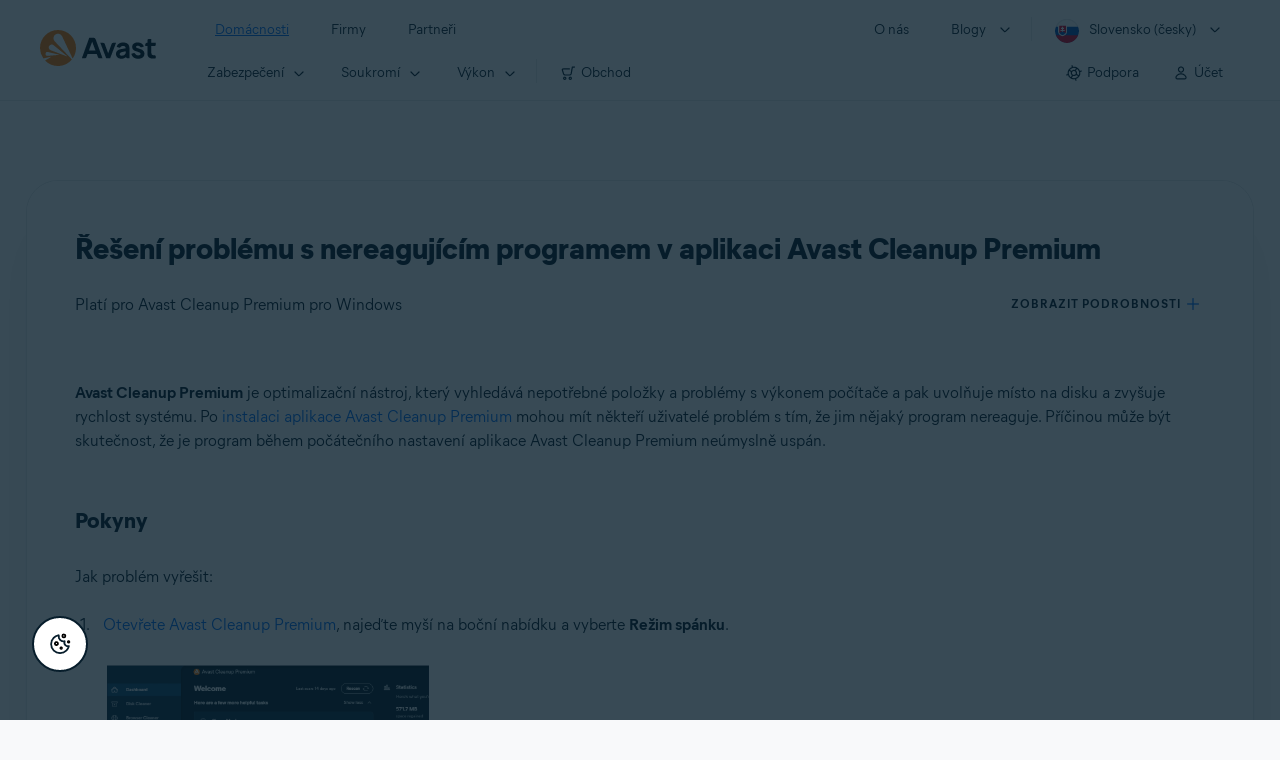

--- FILE ---
content_type: text/html;charset=UTF-8
request_url: https://support.avast.com/cs-sk/article/troubleshoot-unresponsive-avast-cleanup/
body_size: 50782
content:

<!DOCTYPE HTML>
<html lang="cs" lang="cs">
    <head>
<script src="/static/111213/js/perf/stub.js" type="text/javascript"></script><script src="/faces/a4j/g/3_3_3.Finalorg.ajax4jsf.javascript.AjaxScript?rel=1768675031000" type="text/javascript"></script><script src="/jslibrary/1752551382258/ui-sfdc-javascript-impl/SfdcCore.js" type="text/javascript"></script><script src="/jslibrary/1746634855258/sfdc/IframeThirdPartyContextLogging.js" type="text/javascript"></script><script src="/resource/1744102234000/avast_resources/js/jquery-3.6.1.min.js" type="text/javascript"></script><script src="/static/111213/js/picklist4.js" type="text/javascript"></script><script src="/jslibrary/1686615502258/sfdc/VFState.js" type="text/javascript"></script><link class="user" href="/resource/1744102234000/avast_resources/style/avast_css_core.min.css" rel="stylesheet" type="text/css" /><link class="user" href="/resource/1744102234000/avast_resources/style/avast_css_article.min.css" rel="stylesheet" type="text/css" /><link class="user" href="/resource/1748518006000/avast_automation_resources/css/header.css" rel="stylesheet" type="text/css" /><script src="/jslibrary/1647410351258/sfdc/NetworkTracking.js" type="text/javascript"></script><script>try{ NetworkTracking.init('/_ui/networks/tracking/NetworkTrackingServlet', 'network', '066b0000001WOan'); }catch(x){}try{ NetworkTracking.logPageView();}catch(x){}</script><script>(function(UITheme) {
    UITheme.getUITheme = function() { 
        return UserContext.uiTheme;
    };
}(window.UITheme = window.UITheme || {}));</script><meta HTTP-EQUIV="PRAGMA" CONTENT="NO-CACHE" />
<meta HTTP-EQUIV="Expires" content="Mon, 01 Jan 1990 12:00:00 GMT" />

        <link href="/resource/1631772097000/AVAST_fav_icon" rel="icon shortcut" /><span id="j_id0:j_id2:j_id3:j_id6">
       <script data-script-info="CHEQ Cookie Consent -- Brand: Avast -- Script Type: DEV" src="https://nexus.ensighten.com/symantec/avast_web/Bootstrap.js"></script></span>
    
    <script>
        window.sdl = window.sdl || [];

        window.addEventListener("error", function(e){
            sdl.push({
                system: {
                    error: {
                        code: "",
                        message: e.lineno + " (" + e.colno + ") - " + e.message,
                        type: "script",
                        description: e.filename
                    }
                },
                event: "system.error"
            });
        });
    </script>
    <script src="/resource/1744102234000/avast_resources/js/sdl.min.js"></script>
        <title>Co s nereaguj&iacute;c&iacute;m programem v aplikaci Avast Cleanup Premium | Avast</title>

    
    <script src="/resource/1744102234000/avast_resources/js/avast.min.js"></script>
    
    <script src="/resource/1713355349000/QualtricsJSAvast"></script>
    

    <meta content="text/html; charset=UTF-8" http-equiv="Content-Type" />
    <meta content="width=device-width, initial-scale=1.0" name="viewport" />
    <meta content="telephone=no" name="format-detection" />

    <meta content="Přečtěte si, jak vyřešit probl&eacute;m s nereaguj&iacute;c&iacute;m programem v aplikaci Avast Cleanup Premium na poč&iacute;tači s Windows." name="description" />

    
    <meta content="HC-BQFzo6kzQvIaSeSqThgPgILFxvWov4MciSVYc9v0" name="google-site-verification" />

    
    <meta content="Řešen&iacute; probl&eacute;mu s nereaguj&iacute;c&iacute;m programem v aplikaci Avast Cleanup Premium | Ofici&aacute;ln&iacute; podpora Avast" property="og:title" />
    <meta content="Přečtěte si, jak vyřešit probl&eacute;m s nereaguj&iacute;c&iacute;m programem v aplikaci Avast Cleanup Premium na poč&iacute;tači s Windows." property="og:description" />
    <meta content="/resource/1744102234000/avast_resources/img/avast-logo-social.webp" property="og:image" />

    
        
    <meta content="default-src 'self'; script-src 'self' 'unsafe-eval' 'unsafe-inline' https://static.lightning.force.com/swe34/auraFW/javascript/ZzhjQmRxMXdrdzhvS0RJMG5qQVdxQTdEcXI0cnRHWU0zd2xrUnFaakQxNXc5LjMyMC4y/aura_prod.js https://b.static.lightning.force.com/swe2s.sfdc-cehfhs/auraFW/javascript/VFJhRGxfRlFsN29ySGg2SXFsaUZsQTFLcUUxeUY3ZVB6dE9hR0VheDVpb2cxMy4zMzU1NDQzMi4yNTE2NTgyNA/aura_prod.js https://b.static.lightning.force.com/swe2s.sfdc-cehfhs/auraFW/javascript/THl4S21tS3lfX1VPdk83d1ZYQXI4UUo4d1c2djVyVVc3NTc1a1lKNHV4S3cxMy4zMzU1NDQzMi4yNTE2NTgyNA/aura_prod.js  https://static.lightning.force.com/swe2s.sfdc-cehfhs/auraFW/javascript/c1ItM3NYNWFUOE5oQkUwZk1sYW1vQWg5TGxiTHU3MEQ5RnBMM0VzVXc1cmcxMS4zMjc2OC4z/aura_prod.js https://static.lightning.force.com/swe34.sfdc-cehfhs/auraFW/javascript/c1ItM3NYNWFUOE5oQkUwZk1sYW1vQWg5TGxiTHU3MEQ5RnBMM0VzVXc1cmcxMS4zMjc2OC4z/aura_prod.js https://static.lightning.force.com/swe34.sfdc-cehfhs/auraFW/javascript/eUNJbjV5czdoejBvRlA5OHpDU1dPd1pMVExBQkpJSlVFU29Ba3lmcUNLWlE5LjMyMC4y/aura_prod.js https://znb3hblkjhhpwrz9k-gendigital.siteintercept.qualtrics.com/ https://siteintercept.qualtrics.com/ https://*.salesforceliveagent.com/ https://*.ensighten.com/ https://static3.avast.com/  https://avast.my.site.com/ https://avast.my.salesforce-sites.com/ https://*.avast.com/ https://nortonlifelock.egain.cloud https://*.google-analytics.com   https://*.googletagmanager.com/ https://*.analytics-egain.com/ https://www.gstatic.com/ https://www.google.com     https://enable.customerjourney.com/ https://cdn.cookielaw.org/; object-src 'self' https://*.salesforceliveagent.com https://avast.my.site.com    https://avast.my.salesforce-sites.com https://*.avast.com; style-src 'self' 'unsafe-inline' https://*.salesforceliveagent.com https://avast.my.site.com https://avast.my.salesforce-sites.com https://*.avast.com; img-src 'self' data:  https://avast.file.force.com https://siteintercept.qualtrics.com/ https://*.salesforceliveagent.com https://avast.my.site.com https://avast.my.salesforce-sites.com https://*.avast.com https://cdn.cookielaw.org https://*.google-analytics.com https://*.googletagmanager.com https://www.google.com  https://*.google.com  https://*.google.ad  https://*.google.ae  https://*.google.com.af  https://*.google.com.ag  https://*.google.al  https://*.google.am  https://*.google.co.ao  https://*.google.com.ar  https://*.google.as  https://*.google.at  https://*.google.com.au  https://*.google.az  https://*.google.ba  https://*.google.com.bd  https://*.google.be  https://*.google.bf  https://*.google.bg  https://*.google.com.bh  https://*.google.bi  https://*.google.bj  https://*.google.com.bn  https://*.google.com.bo  https://*.google.com.br  https://*.google.bs  https://*.google.bt  https://*.google.co.bw  https://*.google.by  https://*.google.com.bz  https://*.google.ca  https://*.google.cd  https://*.google.cf  https://*.google.cg  https://*.google.ch  https://*.google.ci  https://*.google.co.ck  https://*.google.cl  https://*.google.cm  https://*.google.cn  https://*.google.com.co  https://*.google.co.cr  https://*.google.com.cu  https://*.google.cv  https://*.google.com.cy  https://*.google.cz  https://*.google.de  https://*.google.dj  https://*.google.dk  https://*.google.dm  https://*.google.com.do  https://*.google.dz  https://*.google.com.ec  https://*.google.ee  https://*.google.com.eg  https://*.google.es  https://*.google.com.et  https://*.google.fi  https://*.google.com.fj  https://*.google.fm  https://*.google.fr  https://*.google.ga  https://*.google.ge  https://*.google.gg  https://*.google.com.gh  https://*.google.com.gi  https://*.google.gl  https://*.google.gm  https://*.google.gr  https://*.google.com.gt  https://*.google.gy  https://*.google.com.hk  https://*.google.hn  https://*.google.hr  https://*.google.ht  https://*.google.hu  https://*.google.co.id  https://*.google.ie  https://*.google.co.il  https://*.google.im  https://*.google.co.in  https://*.google.iq  https://*.google.is  https://*.google.it  https://*.google.je  https://*.google.com.jm  https://*.google.jo  https://*.google.co.jp  https://*.google.co.ke  https://*.google.com.kh  https://*.google.ki  https://*.google.kg  https://*.google.co.kr  https://*.google.com.kw  https://*.google.kz  https://*.google.la  https://*.google.com.lb  https://*.google.li  https://*.google.lk  https://*.google.co.ls  https://*.google.lt  https://*.google.lu  https://*.google.lv  https://*.google.com.ly  https://*.google.co.ma  https://*.google.md  https://*.google.me  https://*.google.mg  https://*.google.mk  https://*.google.ml  https://*.google.com.mm  https://*.google.mn  https://*.google.com.mt  https://*.google.mu  https://*.google.mv  https://*.google.mw  https://*.google.com.mx  https://*.google.com.my  https://*.google.co.mz  https://*.google.com.na  https://*.google.com.ng  https://*.google.com.ni  https://*.google.ne  https://*.google.nl  https://*.google.no  https://*.google.com.np  https://*.google.nr  https://*.google.nu  https://*.google.co.nz  https://*.google.com.om  https://*.google.com.pa  https://*.google.com.pe  https://*.google.com.pg  https://*.google.com.ph  https://*.google.com.pk  https://*.google.pl  https://*.google.pn  https://*.google.com.pr  https://*.google.ps  https://*.google.pt  https://*.google.com.py  https://*.google.com.qa  https://*.google.ro  https://*.google.ru  https://*.google.rw  https://*.google.com.sa  https://*.google.com.sb  https://*.google.sc  https://*.google.se  https://*.google.com.sg  https://*.google.sh  https://*.google.si  https://*.google.sk  https://*.google.com.sl  https://*.google.sn  https://*.google.so  https://*.google.sm  https://*.google.sr  https://*.google.st  https://*.google.com.sv  https://*.google.td  https://*.google.tg  https://*.google.co.th  https://*.google.com.tj  https://*.google.tl  https://*.google.tm  https://*.google.tn  https://*.google.to  https://*.google.com.tr  https://*.google.tt  https://*.google.com.tw  https://*.google.co.tz  https://*.google.com.ua  https://*.google.co.ug  https://*.google.co.uk  https://*.google.com.uy  https://*.google.co.uz  https://*.google.com.vc  https://*.google.co.ve  https://*.google.co.vi  https://*.google.com.vn  https://*.google.vu  https://*.google.ws  https://*.google.rs  https://*.google.co.za  https://*.google.co.zm  https://*.google.co.zw  https://*.google.cat; frame-src 'self' https://www.googletagmanager.com https://gendigital.qualtrics.com https://*.salesforceliveagent.com https://avast.my.site.com https://www.google.com https://avast.my.salesforce-sites.com https://*.avast.com https://*.avg.com https://www.gstatic.com/ https://*.g.doubleclick.net https://*.analytics.google.com https://www.google.com https://*.analytics-egain.com https://*.sandbox.my.salesforce-sites.com https://*.avast.com https://fonts.gstatic.com/;  connect-src 'self' https://siteintercept.qualtrics.com/ https://*.salesforceliveagent.com https://avast.my.site.com https://avast.my.salesforce-sites.com https://*.avast.com https://nortonlifelock.egain.cloud https://cdn.cookielaw.org https://*.ensighten.com https://*.google-analytics.com https://analytics.google.com https://*.analytics.google.com https://*.googletagmanager.com https://*.g.doubleclick.net https://www.google.com https://*.analytics-egain.com https://enable.customerjourney.com/  https://*.google.com https://*.google.ad  https://*.google.ae  https://*.google.com.af  https://*.google.com.ag  https://*.google.al  https://*.google.am  https://*.google.co.ao  https://*.google.com.ar  https://*.google.as  https://*.google.at  https://*.google.com.au  https://*.google.az  https://*.google.ba  https://*.google.com.bd  https://*.google.be  https://*.google.bf  https://*.google.bg  https://*.google.com.bh  https://*.google.bi  https://*.google.bj  https://*.google.com.bn  https://*.google.com.bo  https://*.google.com.br  https://*.google.bs  https://*.google.bt  https://*.google.co.bw  https://*.google.by  https://*.google.com.bz  https://*.google.ca  https://*.google.cd  https://*.google.cf  https://*.google.cg  https://*.google.ch  https://*.google.ci  https://*.google.co.ck  https://*.google.cl  https://*.google.cm  https://*.google.cn  https://*.google.com.co  https://*.google.co.cr  https://*.google.com.cu  https://*.google.cv  https://*.google.com.cy  https://*.google.cz  https://*.google.de  https://*.google.dj  https://*.google.dk  https://*.google.dm  https://*.google.com.do  https://*.google.dz  https://*.google.com.ec  https://*.google.ee  https://*.google.com.eg  https://*.google.es  https://*.google.com.et  https://*.google.fi  https://*.google.com.fj  https://*.google.fm  https://*.google.fr  https://*.google.ga  https://*.google.ge  https://*.google.gg  https://*.google.com.gh  https://*.google.com.gi  https://*.google.gl  https://*.google.gm  https://*.google.gr  https://*.google.com.gt  https://*.google.gy  https://*.google.com.hk  https://*.google.hn  https://*.google.hr  https://*.google.ht  https://*.google.hu  https://*.google.co.id  https://*.google.ie  https://*.google.co.il  https://*.google.im  https://*.google.co.in  https://*.google.iq  https://*.google.is  https://*.google.it  https://*.google.je  https://*.google.com.jm  https://*.google.jo  https://*.google.co.jp  https://*.google.co.ke  https://*.google.com.kh  https://*.google.ki  https://*.google.kg  https://*.google.co.kr  https://*.google.com.kw  https://*.google.kz  https://*.google.la  https://*.google.com.lb  https://*.google.li  https://*.google.lk  https://*.google.co.ls  https://*.google.lt  https://*.google.lu  https://*.google.lv  https://*.google.com.ly  https://*.google.co.ma  https://*.google.md  https://*.google.me  https://*.google.mg  https://*.google.mk  https://*.google.ml  https://*.google.com.mm  https://*.google.mn  https://*.google.com.mt  https://*.google.mu  https://*.google.mv  https://*.google.mw  https://*.google.com.mx  https://*.google.com.my  https://*.google.co.mz  https://*.google.com.na  https://*.google.com.ng  https://*.google.com.ni  https://*.google.ne  https://*.google.nl  https://*.google.no  https://*.google.com.np  https://*.google.nr  https://*.google.nu  https://*.google.co.nz  https://*.google.com.om  https://*.google.com.pa  https://*.google.com.pe  https://*.google.com.pg  https://*.google.com.ph  https://*.google.com.pk  https://*.google.pl  https://*.google.pn  https://*.google.com.pr  https://*.google.ps  https://*.google.pt  https://*.google.com.py  https://*.google.com.qa  https://*.google.ro  https://*.google.ru  https://*.google.rw  https://*.google.com.sa  https://*.google.com.sb  https://*.google.sc  https://*.google.se  https://*.google.com.sg  https://*.google.sh  https://*.google.si  https://*.google.sk  https://*.google.com.sl  https://*.google.sn  https://*.google.so  https://*.google.sm  https://*.google.sr  https://*.google.st  https://*.google.com.sv  https://*.google.td  https://*.google.tg  https://*.google.co.th  https://*.google.com.tj  https://*.google.tl  https://*.google.tm  https://*.google.tn  https://*.google.to  https://*.google.com.tr  https://*.google.tt  https://*.google.com.tw  https://*.google.co.tz  https://*.google.com.ua  https://*.google.co.ug  https://*.google.co.uk  https://*.google.com.uy  https://*.google.co.uz  https://*.google.com.vc  https://*.google.co.ve  https://*.google.co.vi  https://*.google.com.vn  https://*.google.vu  https://*.google.ws  https://*.google.rs  https://*.google.co.za  https://*.google.co.zm  https://*.google.co.zw  https://*.google.cat" http-equiv="Content-Security-Policy" />

    <link href="/resource/1631772097000/AVAST_fav_icon" rel="icon" type="image/svg+xml" />

    <meta content="HDvQENtB3klaadSqitR6HB5oN6t2gzFY-aT5vaRSdkQ" name="google-site-verification" />
        <link href="https://support.avast.com/cs-sk/article/troubleshoot-unresponsive-avast-cleanup/" rel="canonical" />
                <link href="https://support.avast.com/en-us/article/troubleshoot-unresponsive-avast-cleanup/" hreflang="en-us" rel="alternate" />
                <link href="https://support.avast.com/en-ca/article/troubleshoot-unresponsive-avast-cleanup/" hreflang="en-ca" rel="alternate" />
                <link href="https://support.avast.com/en-gb/article/troubleshoot-unresponsive-avast-cleanup/" hreflang="en-gb" rel="alternate" />
                <link href="https://support.avast.com/en-au/article/troubleshoot-unresponsive-avast-cleanup/" hreflang="en-au" rel="alternate" />
                <link href="https://support.avast.com/en-za/article/troubleshoot-unresponsive-avast-cleanup/" hreflang="en-za" rel="alternate" />
                <link href="https://support.avast.com/en-ae/article/troubleshoot-unresponsive-avast-cleanup/" hreflang="en-ae" rel="alternate" />
                <link href="https://support.avast.com/en-id/article/troubleshoot-unresponsive-avast-cleanup/" hreflang="en-id" rel="alternate" />
                <link href="https://support.avast.com/en-in/article/troubleshoot-unresponsive-avast-cleanup/" hreflang="en-in" rel="alternate" />
                <link href="https://support.avast.com/en-my/article/troubleshoot-unresponsive-avast-cleanup/" hreflang="en-my" rel="alternate" />
                <link href="https://support.avast.com/en-nz/article/troubleshoot-unresponsive-avast-cleanup/" hreflang="en-nz" rel="alternate" />
                <link href="https://support.avast.com/en-ph/article/troubleshoot-unresponsive-avast-cleanup/" hreflang="en-ph" rel="alternate" />
                <link href="https://support.avast.com/en-sg/article/troubleshoot-unresponsive-avast-cleanup/" hreflang="en-sg" rel="alternate" />
                <link href="https://support.avast.com/fr-fr/article/troubleshoot-unresponsive-avast-cleanup/" hreflang="fr-fr" rel="alternate" />
                <link href="https://support.avast.com/fr-ca/article/troubleshoot-unresponsive-avast-cleanup/" hreflang="fr-ca" rel="alternate" />
                <link href="https://support.avast.com/fr-be/article/troubleshoot-unresponsive-avast-cleanup/" hreflang="fr-be" rel="alternate" />
                <link href="https://support.avast.com/fr-ch/article/troubleshoot-unresponsive-avast-cleanup/" hreflang="fr-ch" rel="alternate" />
                <link href="https://support.avast.com/cs-cz/article/troubleshoot-unresponsive-avast-cleanup/" hreflang="cs-cz" rel="alternate" />
                <link href="https://support.avast.com/cs-sk/article/troubleshoot-unresponsive-avast-cleanup/" hreflang="cs-sk" rel="alternate" />
                <link href="https://support.avast.com/de-de/article/troubleshoot-unresponsive-avast-cleanup/" hreflang="de-de" rel="alternate" />
                <link href="https://support.avast.com/de-ch/article/troubleshoot-unresponsive-avast-cleanup/" hreflang="de-ch" rel="alternate" />
                <link href="https://support.avast.com/es-es/article/troubleshoot-unresponsive-avast-cleanup/" hreflang="es-es" rel="alternate" />
                <link href="https://support.avast.com/es-ar/article/troubleshoot-unresponsive-avast-cleanup/" hreflang="es-ar" rel="alternate" />
                <link href="https://support.avast.com/es-cl/article/troubleshoot-unresponsive-avast-cleanup/" hreflang="es-cl" rel="alternate" />
                <link href="https://support.avast.com/es-co/article/troubleshoot-unresponsive-avast-cleanup/" hreflang="es-co" rel="alternate" />
                <link href="https://support.avast.com/es-us/article/troubleshoot-unresponsive-avast-cleanup/" hreflang="es-us" rel="alternate" />
                <link href="https://support.avast.com/es-mx/article/troubleshoot-unresponsive-avast-cleanup/" hreflang="es-mx" rel="alternate" />
                <link href="https://support.avast.com/it-it/article/troubleshoot-unresponsive-avast-cleanup/" hreflang="it-it" rel="alternate" />
                <link href="https://support.avast.com/ru-ru/article/troubleshoot-unresponsive-avast-cleanup/" hreflang="ru-ru" rel="alternate" />
                <link href="https://support.avast.com/ru-ua/article/troubleshoot-unresponsive-avast-cleanup/" hreflang="ru-ua" rel="alternate" />
                <link href="https://support.avast.com/ru-kz/article/troubleshoot-unresponsive-avast-cleanup/" hreflang="ru-kz" rel="alternate" />
                <link href="https://support.avast.com/nl-nl/article/troubleshoot-unresponsive-avast-cleanup/" hreflang="nl-nl" rel="alternate" />
                <link href="https://support.avast.com/nl-be/article/troubleshoot-unresponsive-avast-cleanup/" hreflang="nl-be" rel="alternate" />
                <link href="https://support.avast.com/pl-pl/article/troubleshoot-unresponsive-avast-cleanup/" hreflang="pl-pl" rel="alternate" />
                <link href="https://support.avast.com/pt-br/article/troubleshoot-unresponsive-avast-cleanup/" hreflang="pt-br" rel="alternate" />
                <link href="https://support.avast.com/pt-pt/article/troubleshoot-unresponsive-avast-cleanup/" hreflang="pt-pt" rel="alternate" />
                <link href="https://support.avast.com/ja-jp/article/troubleshoot-unresponsive-avast-cleanup/" hreflang="ja-jp" rel="alternate" />
            <link href="https://support.avast.com/en-us/article/troubleshoot-unresponsive-avast-cleanup/" hreflang="x-default" rel="alternate" />

    
    <link crossorigin="anonymous" href="https://www.google-analytics.com/" rel="preconnect" />
    <link crossorigin="anonymous" href="https://www.googletagmanager.com/" rel="preconnect" />

    
    <script>(function (w, d, s, l, i) {            
w[l] = w[l] || []; w[l].push({                
'gtm.start':
                    new Date().getTime(), event: 'gtm.js'            
}); var f = d.getElementsByTagName(s)[0],
                j = d.createElement(s), dl = l != 'dataLayer' ? '&l=' + l : ''; j.async = true; j.src =
                    'https://www.googletagmanager.com/gtm.js?id=' + i + dl; f.parentNode.insertBefore(j, f);
        })(window, document, 'script', 'sdl', 'GTM-WPC6R3K');</script>
    

    <script>
        sdl.push({
            session: {
                countryCode: "SK",
                secChUa: function () { return navigator.userAgentData !== undefined && navigator.userAgentData.brands.length > 0 ? navigator.userAgentData.brands : [] }(),
                platform: 'MAC_OS',
                mobile: 'false'
            },
            server: {
                provider: "Salesforce",
                platform: "web",
                env: "prod",
                dataCenter: "-",
                sdlVersion: "2021-05-05/v1"
            },
        });

        var a = new URLSearchParams(window.location.search)

        const kbParams = (function (data) {

            var result = 'no categories selected';
            try {

                if (Array.isArray(data) === false || data.length === 0) return ''; // Check if the received data is in array and if 
                const resultObj = {
                    'xm_journey': 'N/A',
                    'product': 'N/A',
                    'article_type': 'N/A',
                    'user_group': 'N/A'
                }; // default

                const dataCategories = {
                    'xm_journey': [],
                    'product': [],
                    'article_type': [],
                    'user_group': []
                }
                data.forEach(category => {

                    if (category.length < 2) return; // Ignore if first element is not 'Data Categories' or the array length is less
                    const key = category[0].toLowerCase().replace(/\s+/g, '_'); // Format key
                    category.shift()
                    dataCategories[key].push(category)
                });


                for (var cat in dataCategories) {

                    var firstCategory = ''
                    var br = 1
                    dataCategories[cat].forEach(dataCategory => {
                        if (br === 0) return
                        if (dataCategory.length === 1 || dataCategory.length === 2) {
                            if (dataCategory.length == 2) {
                                if (!firstCategory || (firstCategory && dataCategory[0].indexOf(firstCategory) > -1)) {
                                    resultObj[cat] = dataCategory.join(' > ')
                                    br = 0
                                }
                            } else {
                                firstCategory = dataCategory[0]
                                resultObj[cat] = dataCategory[0]
                            }
                        }

                    })
                }

                result = resultObj['xm_journey'] + '--' + resultObj['product'] + '--' + resultObj['article_type'] + '--' + resultObj['user_group'];
                return result;
            } catch (err) {
                return 'categorization failed'
            }


        })([['Product', 'Performance Optimization', 'CleanUp/TuneUp'], ['XM Journey', 'Technical Issues', 'Error or Problem'], ['Article Type', 'Troubleshooting', 'Problem']])


        sdl.push({
            event: "screen",
            screen: {
                location: {
                    url: window.location.search ? function (a) {
                        for (var b = ["ASWPARAM", "aswparam", "_ga"], c = 0; c < b.length; c++) a["delete"](b[c]);
                        return window.location.host + window.location.pathname + "?" + a.toString()
                    }(a) : window.location.host + window.location.pathname,
                    woParams: window.location.host + window.location.pathname,
                    protocol: window.location.protocol.replace(":", ""),
                    path: window.location.pathname,
                    hostname: 'support.avast.com',
                    hash: window.location.hash,
                    params: window.location.search ? Object.fromEntries(a) : {}
                },
                locale: 'cs-sk',
                screenCategory: 'support',
                title: document.title,
                type: 'support Article'.toLowerCase(),
                name: 'troubleshoot-unresponsive-avast-cleanup',
                lineOfBusiness: 'Consumer',
                screenId: '',
                kbCategories: {
                        brand: ''.includes(';')
                            ? ''.split(';').map(p => p.trim())
                            : [''],
                        userjourney: '',
                        platforms: ''.includes(';')
                            ? ''.split(';').map(p => p.trim())
                            : [''],
                        subscription: ''.includes(';')
                            ? ''.split(';').map(p => p.trim())
                            : [''],
                        "categories": kbParams
                }
            }
        });
        if (true) {
            function removeUnwantedParamsFromLink(a) {
                var b = window.location.hash,
                    c = new URL(a),
                    d = new URLSearchParams(c.search),
                    e = ["ASWPARAM", "aswparam", "_ga"];
                c.search = "";
                for (var f = c.toString().split("#")[0], g = 0; g < e.length; g++) d["delete"](e[g]);
                return f + "?" + d.toString() + b
            }

            window.addEventListener('DOMContentLoaded', (event) => {
                var elements = document.querySelectorAll('a.dl.external-link');
                for (var i = 0; i < elements.length; i++) {
                    elements[i].addEventListener('click', function (event) {
                        sdl.push({
                            "user": {
                                "download": {
                                    "products": [
                                        {
                                            campaign: '',
                                            campaignMarker: '',
                                            sku: '',
                                            maintenance: 0,
                                            seats: 1,
                                            quantity: 1,
                                            currencyCode: "USD",
                                            category: "Consumer",
                                            price: 0,
                                            tax: 0,
                                            brand: "avast",
                                            link: removeUnwantedParamsFromLink(event.target.href),
                                            offerType: "download",
                                            localPrice: 0,
                                            localTax: 0
                                        }
                                    ]
                                }
                            },
                            "event": "user.download.products"
                        });
                    });
                }
            });
        }
    </script>

    
    <script>
    /*! Declare GTM dataLayer */
    window.dataLayer = window.dataLayer || [];
    /*! Dimensions to dataLayer */
    dataLayer.push({
        'contentLocale': 'cs-sk', // Replace with correct language locale
        'pageName': 'Avast Support',
        'contentGroup': '(other)',
  "articleProductCategory" : [ "Avast Cleanup Premium" ],
  "articleType" : [ "Technical Issues" ]

    });
    </script>
        
    
    <script>(function(w,d,s,l,i){w[l]=w[l]||[];w[l].push({'gtm.start':
    new Date().getTime(),event:'gtm.js'});var f=d.getElementsByTagName(s)[0],
    j=d.createElement(s),dl=l!='dataLayer'?'&l='+l:'';j.async=true;j.src=
    'https://www.googletagmanager.com/gtm.js?id='+i+dl;f.parentNode.insertBefore(j,f);
    })(window,document,'script','dataLayer','GTM-K6Z7XWM');</script>
    

    <script type="application/ld+json">
        {
            "@context": "https://schema.org",
            "@type": "Organization",
            "url": "https://www.avast.com/",
            "logo": "/resource/1744102234000/avast_resources/img/avast-logo-social.webp"
        }
    </script>
     <body>
          <div id="ZN_b3HblKJHhPwrz9k"></div>
    </body>
        
        <link crossorigin="anonymous" href="https://static.avast.com" rel="preconnect" />
        
        <script src="/resource/1744102234000/avast_resources/js/article-scripts.min.js"></script>
    </head>
    <body class="cs-sk first-menu-for-home">
<form id="j_id0:j_id40" name="j_id0:j_id40" method="post" action="/avast_article" enctype="application/x-www-form-urlencoded">
<input type="hidden" name="j_id0:j_id40" value="j_id0:j_id40" />
<script id="j_id0:j_id40:j_id41" type="text/javascript">anchorToCtrl=function(anchorParam){A4J.AJAX.Submit('j_id0:j_id40',null,{'similarityGroupingId':'j_id0:j_id40:j_id41','oncomplete':function(request,event,data){hideLoadingbarOnBackendIsDone();},'parameters':{'anchorParam':(typeof anchorParam!='undefined'&&anchorParam!=null)?anchorParam:'','j_id0:j_id40:j_id41':'j_id0:j_id40:j_id41'} } )};
</script><span id="j_id0:j_id40:dummyPanel"></span><div id="j_id0:j_id40:j_id502"></div>
</form><span id="ajax-view-state-page-container" style="display: none"><span id="ajax-view-state" style="display: none"><input type="hidden"  id="com.salesforce.visualforce.ViewState" name="com.salesforce.visualforce.ViewState" value="i:[base64]/0jb6RuLIp/MHCQHYLDGQoHDff3qtv2NHjLHGfv+ylBq0rgZJcDc5bI/[base64]/VxYW6jofiVnfZk40/2fdIrivwLihxvqP/Zli/JsmTCd84h3Ye1f0bUos77QoHnfG5YCroe2yqSl8nFH0qFiCypwzqdkOa143auu8AeOfM4s2Cw//wzjl1USuZwtQI3aqsQWvOsMVVbKAXMGGCGFOEAp7hbSMGdkN8nK4/aqxumYpfzEJttf+EtCJXXAGneVRd/wz8upySCleSXNu1U2+GiLeENdJ2uQQVJLjMWbC9ermFJc8ny8gch1jXG2ckXW1h3/pmtUqPJGi/gNGSMkWevmUh5a56TK6IRZ0bgeWl48++8YAP8wUZuqjuZ/rd2gtctfD7aS9Qp1da00SoYbax+/IoJOrk1qqoGbTtTyJ4cHrLk2EZ8ey27kBZV4eIl7eUVVmW8sX+UbuADRjG6wM3ysFD/mbNnfzLdq+rxbQQpcGSt8FVDbJN2iphIl99PM/D9Txe1d6E/7rngKMBzfrSM8V2C+uFj2EOEYOLzjUWSWSXX/8Ij3JrIn0upJANBdOPB5R5cf5FxkBdP34IADZMk33D+wM0mmffZbrqs9z9bM7XCqgdXUR1MVKU/kY67n+qmwxVXbMKfUxi2HYB2Bo05iCiLgzfqnMZVAgkwUfUZkINZT07iGIefkv61UUV2jN6btjTt92Gsn6Pur+EkAJkNe9ILoCguykkLXjQ2JbfsGhi6cz/zfvctUr8wENXEMfEEZNhdjtyp1KnSP8hNYxXbyiOLCV6RE9j+mxtwr+l+CtJxBHhwu6WL0RiAW5dL6cTaFEg+i6WulM8HRCh0bbfhl1J0HfYBvw92F60jZnknDobaWqIFnqL1FzXGG8uRbPZkqHplw3EE9SM/zyVz+TbSA7kxSGAMbpFNGoyPljXL4Jo/9FRkyVzXKxCQmRbHMebBCCvJgLU8ZqQCPA2hyu8xix2908dxakZCW/LmSAtBIp8FthnSSGzZ1SFdZ94hxTO2hkoiJLlvLpZrRD04Urp8nSnnXwQ9Jn7rCSqlQMadliBn5TyofjrhnHx3eigU/BewuYObaQaqzDr6/Au7WLxVYSg2jnteNBXC04YT+hBWqZD4DW/9Dx24p/JGdao9FuEYF12yj1/[base64]/q6bVLi6oQX4iyHqGq+xR2yhxMfNelJZcyvGweBtlCZIeRjZrLVLYF6t5H8xCZOSNpp9tr6pJRP96bU2A8SyJb8SrlA4YDFAk2anmZnga+rJbDKRDPTVH8l2Zhn++AIAH7zpwzMpnLcgcxkfC74BBHe26w+hDFbTPC+Yo1AvR9A3X2n0pFS7kES75l/44+G2HKeYcsPmObht2UNzdSU+NeWdnZ6jXK9rLECtT+souk+dwrd+qGlcR77PudBLlMFE51VTfRl6B2OoFdJOtTx1fn2aM1D+op44xf/i4ZTV8bvV32AAOH+HgSKkziU/n+bXY6UKtV+UuWCQTnkH0CKRmeaH7oC6HFp+d4rWlYiTywB/3pwV0irbOX6Cb/ikfSOy1pnmsxGR2d6leQ1SFukM5ES1Raze/71H2w8XKGW4Ir/QZ6u7cFo3vqnoE6qemG4wwN7D7Zni8Lzzq57zbJ2nKEy7Kqg4JdoqUdi0lcdSk3dyKEXh9icI0hKaDoj5GqCxsZ87eDYXnk8oSN/DSl2+TFtp7yKe3zr4io9u8us0ABdyfSlUqIKOnOerFK6wIZ4elcnAdB5LZ1eZvxsPmLerHw+Jn5dAErG18TNSbooROVgf6OH45eqnBf0cZcDhrihOH2S70KIEW+J0Pt1EhORN31UUSueSNSMmm0nI131ei8m/MeC/Ch0XeAwJvtcjbdRx4ULAm6E5mhdaIUwILWQ1ri/Qsky7pkpparfoscqbIYEbfPFG6oQWb63MTXBjq0AhJ/0K0vKdqTWu3t0ldVMn8p1N5GJ9/xE+PM0kc36gSshe1wjWKV22orQ8DpDRpTdP2SQirtXkoGr7aqYn1GJYzQmPMeUy4Ze1jbYY6LV0l4IsMUJxatmbBlpfAZKbwhh25UHHmEyZURf0iP/[base64]/SdbcLiLWJjNKoureZ0L1wEi0/dS0ZBjleof+B/[base64]/EmjMUQbW5VFnrB/CAk4I/YE3xTXb/puTnzVtcXRK4HgPmCMhkQRX1OLmeCS+/3aheaSsamVljpewukFZzhnDA7FH3RD8o5K9wEB60Lx9ZDplo1F+2LxZRbn6n+Ho6hzYGdHlIVdVs7bs4DBF1ksaCHdy638Kk/Wn/f8XPZtysdoyali5a0cQ58crxaUMO0vEmVMKfFUaceeqceu7TbDtKfkApFuXYsW4YtmMs+Kc/UuU+j1DCcQhwHOexMstu1eoU+Dz+f6LMSiRiore2SUVNgOW+eWCFSUxGQLUkHmw7uSF5W6sLFF5zb1CLDMr6hRh8HKX4wPJZj90aR/um/dGTGhWIxh4wAI6MatbZa6wi4iOn6oTOP7EyheeViYTsS+sv93TFxfdh3NRHp2B8sKNemmp3TV91wQbm+rQI9gjagX972wG+sdhnDzV4CfLQKPQmgBjXujYJv7iPLb+dUAWVV/1Vh26KfZzzJx8A8IZI7nlezhmpYKKwjIa5P0mxbQSrvlvGQlPnoxibye/srhNfOqey09lZ+gKglFMTs75fYT+GTOPEzF32ljiUhQKsK4SvT8S8mp/hDFLjnxr5ZV70L7rW9I4+cakuSTb88PGsLo0D3P+/K7O1lwl5P0/3wptGCP6LnDjOqkFpxHPtZarwybAxdgs7GgZd8tCTtQLvu6UNxdkI5KZnNhtmHDHYFF+LJzvtTcnNeNz/ry68w40kergOzJKl07lYu6JUKugGzJs9va/YHFLWDh5erxZBxiaISzB3QFJf3i7scJ81g6thiFFCq8s9sm4lvGtq5G+3shYcrE6F+/PUTBuCI0h3VdxcdeLH5dD8Rg5dGa8KTiFjEA1SJXa2cbfKhF46WFQ2/r2sBVpkIyuKX2U/mXZzMvGUwdmaO6HfP/WihWCoSRNMnGu8IrHeSxBg3/42s4aRRMJLQOo8+tOwL9pv44Teq+rA26DJd08wHwzpw9WEOfBhi8Xlb/S9yJxA2mKRPtPIomAH5HW97WGoVi0wd+D/QQwlHMOVWuC4/vyhwZ4lX4aQWDck3d6iFYy7YgeaYEc/vyH9CLy0L0dFpVjK8BS3LQFQglZu8aRt5J7VnVOLInF6Bvr8WtyOTROAQzMG+yphfwSAabZM+WXj8rkumXdbU9rPVIftHQ8ZHUOvSXc7AJZEMW+k9hz1cAb4WMWge07RoRAkvPLub5Qa/wtd49VUPaz8+PygpK7eIk2RVf04gcFCGClr67jEcz/8hKLdPejjtk3D48fsDzeuD+HQgwv+WWvcmYXgOLid7w3q4tyhpTnJtL0IcrmrsMX4Ck5erQbszbD0BCTgQgh3OPsuETnzgSiE56IFW830tdK/0jleHZyfTWuVq1snBeBgnCckR/nnlj02hkg8Ya5AMKfMkfG5IWQXcgQUdoA0HjIiiv9S1lNom9hSiztjuCMQR1qF8Camugw2EqQicDwtfmEe6ZpaxY/473iWRPWkF/bS4+X9MWOJpC0fJ0XEJuYlC0M2UaC2581NkEtnZ2i3cdHKYlE81ueIgHYPMppZwbMOEHTbUnkg0SIBS8rK6nFMg/3WDqVhXUPzEOcabgumyM127MdfkY0o7LqsbanbEp98JsN6fG0Uvs3qy2ci2/PS5o7Ts4rCRRpT3RzwOni3OxSplsB8ou2CNel4HXXYxoD2GrCEHh997nGsZxeWoyqTM28OIlpEcg9ihozIovjMtvOopDxVTtHVMEF3R0dh2/K9gYwVbMfyMZdNtueAzx9f96skfPbObYFdzdMYoVf0Vitz/OAF0CqPuM4Aks8nWWlhVjWMTbG6R3g0S54ENFpi9MfkOFRSNyiI/trSSr7sVkZZ8vcFLo0Yh2DI+2ajuFYXW6F/IIeu4hMxRUM2EnZmV4uCv2VoUL9UDK5qMsWviuS+/[base64]/xkL9Wndk+93MaAk13VmkLCfI3RHJLtGClFbq1mfQMFfEOIAYenGB5vmWhRs3kWwoar/[base64]/b8SP0Ox48+y9dOviByYE8ayNq0ci9YasydFf/H/jGvAeoRQQx3JTPdpoiSfRbWyJFtxyjg58lY8UTWhXsOChqFqML4DNbtpgE612fgKDSMNxG5LeWVmEUr62EaH+PkJcZVtPJNrlecLbkzSjOUnubfV5pDj40NMa4WkHMm3ScMoIrjFL0Qy+v0x6Lfhx5gIzi4MKnvdD0W047/3Uc01WlpdApAVyuulkHKGJSL2QAABAQighgFcCAPjR7ncMsrRafjEkFQrgp3dZBpc7LrXvgEMXMkigqH+TwtginM4e6DpUBT8xqz+L5c1OKeSWZ/gvHWCMR8qkbvj03d3Q/pyrZramyYxzbrZukrkOt5v71XAyDxoIi1I9q3SrKPr3Tl0hJNFIah8SSC9bceWHzr/eD1SDZQ3hQiHmy55vJu/DvjPlgW+hNISoOBCSngMvn7rOfH7P2ZZ3/SKWldaKLaL8vh6SQOthA1/93Whd4aIHaGP5YEVA0WhpBOqCABivwSsP2SicXEQcNIx0DANnM44AyOjwiNzhDH7wGvXb+daMmyNk0tvCaj/VuWHKHLRPhxdYxie2bHQSJpIM2TKN9XIPG3msUk0KhLHrEeF6LVX8iDTPTPiueY6PvMBvjhe0ZB1uq9pa2IupUeFv/ITiJFIsoXgAfZl90vNI00QQg4CJoOSt+H1Pg/jJsYXto+E3v7Z9MAAn/[base64]/SX3MdNSDqG2ejgcEMKMeup0qzlSUYz/a9gednyK7H8K8v4h8IS+fOlG6xk/XM0cK7CPwnIIRdi22mDSbaDtg/2I09QNPN6sC4VjfYDFLF998F0aozDm7KJZNPSqL6C2XMeGt3PhgYfTp3HS0sztR/UWUOHfPavzdVbgDk+VIzPzofPmotOJfWsnXGrvEBDUURUErqRxKJ3lINZoCkgNy3+cBCLIy6IymNLMGlv10RLunup1fCcwvrkG6P0csx1rkImIbgzJl7lsj31Dh+/xw+UAs1LnWOA56Hv/AevF+boXGaTf4x2AStURIFcaiyxo3UuLwXjzgnEEFdYNW9JS0m031FSy/0dlU9l0tHFzD4pbaCcMmDyBTHdtO3XarL4pXOFG00f/WTVQDD7zcpOlnNuvTCMJ450P6gcuCIEZojRZL/w5snj5Tgzj+3AgLOOM/p53oPmz1c90DhpILmfa9YCRwNS9pyqJgkSGpDO9MyrnwjHZqf7opzxS2eHJ4h5c0y0couQXUtLG43NQUJ1ZeM6BGfKarlDfh2yV87iu8ku5G8Kq1wnEPbls5/ExcfWRc9liAWeOEzOU0TQO+xUJLNCw8UGOn7idml9oWHGGGxfPlQtHwqXL2NlDZ8hiSOWuXLRikZilD+tj0xdLfuF+VR4dWR26ImRqdG97iHw8T8TDiran1Q0n4//QhpzKARfjyXZHolQs9QwzVhJ6QNCCK+G/vwBY25j6z/NwRopufzEszAp9QvNipXu5uu6MQDQLjO350k1GTkEXuyU5fiKDgx+1VuofnsbOaimwk00tNp/KYThtP7C7QzofM0mCuKwl0c1Es7WImqACfd7XZyRB9B76qSqDdsa7Pryv9V8ztM+5VrIsjwjSk3UZMkSXeb1XKfIXqG9LxCeBxO0NWzppJk23hBdyt59GqEpXTZX+5qAOT3IuOq/[base64]/[base64]/lpSxTiy6xVONrchONejM4mQuZJfcUCSzUrTDlYxkKMwidhzJN0g/q/oocLa9de2kzbyq/bpU4K8azhnt39FbNlHXK7M0g62Kel/EPYEMJIXVNbqwFRj6tv0wzpHVOSLzhqSj/mrS7rNFMgR+dEqUoUfWzeiFwdK0/RKB8DRhe00mJgGYIDfIrIIzdaspffYJyPquDKaMtLDGfn/K5JxtarO3Ga4TtmoIgAsiTZWWZmnmDebDA9QLL0lYjNzAdQY+H8DA1xwlBRor+uHgrLpofQ3ehnInlsT5t0RnzBTel3SLZq+uqJtJE6ephzb+t09qL/v2NAdKbnJ3yEj4N2G9ahYdDFVgQ5wD0g1ScqqGqZZN4TDGKsyxQEzcyernO2ofUZK9EBevvslNUs5UPS6eB+0sTCjqBwC08qG2GCnTyEFXJdKBIvsFiEilFCsS79NfLdqoXtyWtBPpxtIO8X5CCJYWAOjpBHALnyz+M326ol0Dy/zJmo9RzM4vexJDrGQmXacaZaRvRAPWi+VMw2/swkYglKEvX8q1aeBbn28qN+srJre5UG7j3PA24kxAUBFWh1VFyDS3fpGUM0gPJTuPguPAZoNtGwIH56M2od9t/Pa0masde+ObcFtR8+hK5Iz/I40XTjp8fF9k5TYvtJU67/SqdWMDJmGbNp6s+e45VgTaK4bGY+KO5J5yLDenEkshmjUXxB5Bm+yjH5s7nxZgI0Fdfq6Y1EyiFWdlmgbtZLVkHC6Qg1U0Lt0iQrgXr5Wg9ZzqJqWCWXHTMI8uokeEhgcMsVfInVwOYDDn/WwKIsrlrs+tDAICaKNU0RYcn8Jm0GmM0K+QVwCt48itWuAfsJ4fSA0oKCmNaeaiEowQO67zIoRKilYiBMtVT/GYgE8ELs3CUHr0IvG5foi9mqpyQbZdYCenvU6aoQ11UnL3xqT/6nzveoHdBjN8Iflq8Lp3SbOqhnNqs6f4ioJqd966SIPhurw4Jcx/Kj+DzFgEQV8LjX8f2908WS1XUr3O+/5UeuA9qMi1xY/RkC2W55WS6j4U0zRhj0Hw184AFST2Fwj3B6iyJtGSA+nPm/t6Ax/OiM33TD6EEFj3PwmsaDvHZ8P14xoZWhRzA44ohy73aSsfwBzhZIbd8kc0XLJUm74oc9EwlOsVzGY8s6nsdl0wmuwLlPeLB2y3QCHTMWr/n6ieKaTuX98C6i2mYmVfIKJ8IpGyjLU7mhY7nBOf13KI7uQ70mGNnJivDyoDOWhvX6qsZ61A9tlTrgBQhDUmsEOicpvuAQWBpgOanBRfJRG4DQMHIQhlqylwiZRgF+1/[base64]/YH1q7Pe0USCiChG6Rt/PNiK99aCWchDJt6C37ujbScUiL4Jiarrc9Iuoq0PyRPIdA/2jFdvt7cmK6DwMmtXOUDgaIT0Gk5pMUTyn3Y3DIhBngOQmTYblZQ8q4hcUxromVZbFVMlJ6t9srt/YKsJrFDWnonWQr9Uuz/fCuf08tHNs2gXPNVspd41gse4UUejObyrbZK0m+9XjV8G2WhYQsZwKuhei1zY0ryqUap8NX/IssphKxlPBD1pPbYRAJY1I/I5TWmbkuoLshb8f71TjQ3ijOMkpnl9DzfyRjen9zjQbQX3hxnC9lCepU/8FJXZWdUOvwNLk5xvIVLU3rv0EXXBkYdH6SsMdmDM7H3mDSM0YxlD9MR/4FJZHCEsBBmoMx2QqIg/jg1kpldC5iN3sE76U0sHgRJ+qk7Fy7ISBy/[base64]/JGkyZt3XJpKmfFj/biESg0fM97CqCd0ymmokpSjEW4LsYV2LDPa5QhU/bmb+Hm7W+25uAL3FkdJCtmoNGbM1XUZV1qy3Lg9nVnE4Ipc09y42LwKI0ISaWcPD9yBJOvCeAlM6H3PIMlOC9zUZSXtCDrxR9d1OX5lSb/mI492PnV8FocNHI727K2V4b9cx7rXpDd8CSXI+WABgd26tiM4WZgG4kTPVxJzLnstGyCF2AK+Vu61JaUQA7vzXbO426AxqrmsrGu2Roq+QWViEtQurY5sS/I5DaXLUsooaY7pS8faOrPU6CHfKE2R1sWoE1k6A7L/N274z+4g6LEgFibJiMIggVmWKOZHbjKqvw1DkB/OsA9695bQKIAIYqmPufq4yDgHQk69vS4wXm8TU1vUeUmwX0ictpgY4+VRaKg3lQq7gjbhUemC7D7xMG2GDbusGR4hr4NH/7ZJerYuc0Mjdi9FdcvnB7J7aAdDkg1ATodvu4AY02wQeyfTg1zWX1Ez/Sgf0WzcS23ygbhUOyg3E3+0kLUQvExoDM9ShWQGcuM0/wAaPiPKZhpJl4cf+bwErMLBwm5hWZ8RaGSqZHuXKgLtbcHIeV0Igzraar2HlEafSVosUOu0RVwXyuiIpVxKWtWP6H4dfs5+kdTTcEmIOt0TpDFXGopXz0gq7h4/izw4kPnC/qiSAUnL78sakTn69WpyMOi+OGFPX/UPVcVXToSGPncEAt7XT0wbx+dJRGNBWUMKWspTtfbCnB37Ll80hyxAsaBRv+WjAgpqSlUTBCdfom7axkmbqdy1aHXnJJvs2+8AH1vpXY7cUslsD5xP8Nkfkiqsh/ol/heZWlFmONFh9CG/RqTe0T4jwBIrUr9FXrsltzLn9lhu7121GtygMA/rfkbts8ZkTGX6V0QbGsgBoOegQK/IREMjFzUw4/RdBSk0LvnJCdZwFbtaWW/p+de53NIXhNEvtRhRZ7Vw3dxjIREqXbCFKm6L2zGCcSleFsVGB8WN+hDIUnyKcbHTtaqXITqi/vwKruw7UUeerF2bt65ArTd/EkPqsQ5BewTTMWXKvJqL1Ewax5aw4yxk4qg3UQZWRIscC9CwqR3YNR3ChLcRkGXLXcDMTOBINOC1DM5a178lIKmL8uwD6D3ITLmbKCJ970/HuHaUqMoAdKsCZTy4rwkoQx4wNCg3eNIZotwuT1/64E6J4lKmQ44j5yBlwwTOLLTfRxPMvX0QPLPnlEWG+bAYeJteIJnuCZWre+/Uid9gZeTBa3KDXbIvEHrzgkhkiyrFEhr/D94DjH0uKe7TZFabnk/eia2j124oX9UxMjmv2UzrQQGEtONkVFvWAKQviAsrrZPs1DkSLsCOZiQ2DB9CNhDZYk4BWg0ClPqOFZaHIP/XVPufyaG9Bv2wvfG8dlFbcv7dotoyW15K6eRtjfCobFZwcc+BHTDVztLnN7BcQ5/CZ1YbCrmXjjpJdCnqMqduVfXAm+GZAZh2EBqtglhjHqYe5rGvqHnJckfNYyWA2RktOiGbM9nX4HZa/xaauJl6P8jNlbGv7GLxFRUcNskNsKcQrvi6qFL6eetf8nCy75tuPuAbxv1tEi6fAxrXzN/BjZRBlZdSYSViNGxqZlg3tKhL/[base64]/x8eTkO09BaVrC4Oe/0u7b0PuhwFETqhmeO9BeRg/VMwLKvvDZfqj62IArvVkQJEfUep3iAFVODmchvUC2rAx8SgODNJ7ODO1YIXbh44uypnF8V5amT0XGrHmtdbzJGgYrf4i/tlT1NoWKLrYtCfcN8I+ygtDv7hyLrrq8GGEjvyZEgObZr5x35FLbfdZESIqJJ4HKJl/Ho6TMDTI9TK73GsHCJhTr3MrcBhs0jL+T/hcvZCBd54nHtG7atfisJkf4VR176gyy4NHSHF/9Xnmfsg+31eKBqvjntl+Iu2GyrcK8tCbz2VGEHBOG8M8kFP2ke5l/P8ld0VKzzrwS9Ei994X+1r2O2O54kZo9DN6HSoUspB2N3P28jHD8Su1T8koDXSV770PtUIkzJ/VE952WHGUBzS4l0P2DcSQ6Gn7MIGf6Dh90ud/0gMFIFJzDJmjzP3poR0tMxYmlweqrhjOYYgc3tdcDPnOOIe65xUvMVSY8kDRpW+Mq3YiHLx0GQXCQXVS5o0N5ulmLcmpmjpMeUrg8CdO1d2N9DBppojKn2xxJiau70xPdM7dkcQcR0J0qsg0ridmSVlUim/jOps+NRheFr0kCivEtGebJUO+ammi2JiKtYUd3qw+/W9syO2tbQvuUStCgViDOK+9XPfKG+6ceakpJF7eTmZ99nGch5loaZYrSmZ7wHLS9jq8q1ozi1yUXN8Gw1SA3ZFrvcWtEzozZ9H1VoMMMPVM4m8pOLfuWH5oh2Ory10aKiDGbi4kDjILNJzf4a2vxCfmr+RJPIGsWOG/uFVNhvD3RfNFjSRx/1AuWn0H+uJSdsnSvO4eDpX+IojiAFnV/156GZarn1ubpJ/88eUVP1AwHdnExv+w/w12h4MI0yK4tDD4oIU/BpI29Ph10101NcJhBWsV3NbfVyfpaJa0ZuuC2Bgm4C8+4mlRwKW+06H2FIL4rnDE8DDI/SEKxrQ3vAd35YelfViIGkym0clAgKtRH06T0DxeMB7GRoEc8urjI1DohriJ0w16c6uhqTY0bD07Kwzi9cXml7xsMGhNlLCqmpoOimdOFSFtimW/J3S9/cVBkqNmKj3MK5zVCr//SVORtvRV0CZ7Nr1UzehwFYDKgD9CVwegg1QYhtKun5ISP4OoNp9SKtwYLk74CCW6aFepM28esnzwOCOhkkcUH0wgwTKz70qvrexyafxAcacQhGuZ/2UZ4PAute8quyUpLIMkhz0vBH2j/kDbmJ3CgdDxZf8KKlh9g72djKPDm868KKtnbh/KDUe+dGSeFMDBCc4qegUELVXxVHqAfvxX8/m2e2/d4V6LNsvLUIxmQsI36aOsr4wmgBWZ73TempHnuqKDQjuvsoUDaiTDap1E4nYjZaD7qVIB5xi+j/HXlRtjGrP9I0V1iH//B9Kzgk/t4FqysTDZzP41Qd4c6V4Q70biudQJQ7YrHz9VD8k3osK0pdra/AbyvnrIHltfJnwMYgkpjIlqbIeaUbF+/NNSR15FwTC6u6i3NbVpoLXx+h3Bgg34+d5irA1rmPPPH8kWdox/[base64]/Fj81R/NVoN0xMYXatTn1SpxQ3QSuACbWAVB6hdnZQMJHCB56ElAC5RyPWFAGe7wo2r2EKNBWZKqblALUd9qWaaP27Oh/Mh5duwjYYhGYaHm8iMhphgnOVApP4M6Z38JMHe6seqZ4scc4FUxU1mGAIVox70exWn79NjkIzHD/mDIYJfatoGIf2b8X5kHvSwg1waH/MwTFI3rXD6ylV36mQ3rWte+Xko4Q1v59y1NVg+NpLM1uGvs865B/[base64]/w1uu+08jwmMJUoSoYtpkBzfK4P9oNpjXcy4cS2QJvb0/O2eTY+kjRTV5Zvl8O+rdIDmzGVpTcMs3lF69AW3ZDZuOZ5C/WcZen6w3WKxAc45CkQ5tCKNkf749w/HBhvkFspgpZj0z9QoTWy90VqpMcK5tQsreO65o3x10dTNlzM8M8g2GZYmnhpYsVWrC//4Du61EntL+5ZW8JnJPMOzylNsa49dDfRHFwEW2PIJtWOygLm4NE3E9TBlS+/5SOzfVXyCEN17dGPSRv6uEmf+5VIuLQakykWnyEkdzEpJSiCe5LVxw2E1Z8ZydMAybeNwDXJI2ToWqZOMAZNLjkDkKjVFrrgKhqA1Blp6T42MF8jbBzpdBMF02SPQYFD9tA6khlQOh88Gs8GkH6R8WBMvEhQh0PI/clVgB8BHlE28vdEt4KHrJJh59ZgbotlOWGnjikolemuoKH/gXUkoPPIIn0z3G3XD9N2gJrfD3LzFz40l9L9YU/cM8+KW/69jSXGnswjSusuoRYkX2rFBbbq5aZQ454AxMnCpDX9h8ayf9dSzK01O8w2tC4gl6TbGY/gN58RvyRePiE4X/LgCpPP6BC4C8ZEdgVhzHv5nVXiV6+ZBxXaAxw5Em3z7lpm5Ryl8E0VnNyQC2wijCH7JlspKyOIfuCJJRt1hrMFhneeu2dCfALrVQMvAidHMuaCoiw2EQZkMk7pjIalnqz3P/hmLrrAJ4hCeTboeM9pMnCTRuUvU2ei6mYqhAjqGHWzOkOJwTQ0aCAw9dHpwDdkYeu9GXkVV9DY04vEoovw+qotTvB5a1DCmEDjMtbuD4dTU1kKKJjOKKARwvPTlgbDrtYDaj+PBKVNFJ0b1vxtS5UBU/q2n/eIpqcqW3Xv7o0O1qXrm9CxLj1mnK0wF443D86kB6HKd5xV9d5fnHtDCricA1b6ajCr4cV1N4OKJUcyo56Q7KRx4fmr28f/AvOTCabRFixclCAnA47Pea7H3/9dDBBae6GwgD9MC79NkiGzkcIghbn9/58LzQENpuoZL7n8KAvf3cs4+4szn5+BNH9UQF7tXh7+8X2jm/Jms2pFVcedcnAMtoLx1zSe7khpwRyGoFMWOalEgclSPjhHAmosdgh341yGFk8fyIHarFEpyq6S4UIOnYkktukIDgEBV9RQYTfHZXiCwIMJohVIylUBjOHcJ3PtK9uwCubUzKswVkJvAOfgp8hajI/EYowaxSHPjhMLin9/4ecpo0qGxy2bROF84v/tjOGDyRogQ3ZFsiVfF8Vvkxb2OqTKedNk6WdM8h+n0MR6teVDbB2X8FrWx5TMmMoh+dFm6/kkixRxeszynezei8AvDULAAUz1GnKg3wiVYw4cwSy5wfFIP7En/FBac5tgAKHEad3AU3PH2MMdFSukfX0cD/bVc1ASK/lW7nmSwc5c+o1VKzq0/QrJx+kjo2dPhHzTBV74I+3/eSzmW3c+B6z4BGsWcy5otPkCMep400vWXeKSi/vsHpZR6f+QTvILCVzxEgT67ciznPzpjc6WlTI5X7MZSD5cN5mQXDxXT/CyZmxXc33nVB6Rq0j2hLY9a1ol168zLZq9naNIZv463gZHY737Vu8fYx/FjvFOJRQZdgCt1m1JdbjBCUihabmzFNCRFw0B0ZhhD86VJ2OBq9HeGKvZYrAX+5az9n4+50vDcBJPuEWzapZk8pEaug6kWBf3tgFvaBJGiXQ4bxUzEnLrep1NhsrxHSyrMkSSQnM8n6bORNiKl3y1VpD5gg5j84PO4rg28O6+qctT/RNbJtQ4ualQgWfhTqzjJzJzWaFzyRmLKbHJyTFhl0SnoNGUxcgj2GQQ3KZGia42N/+Juxl76Q9Z4r4wH+mKOg+dAGXjCZB9clrKCpk8HoHX3Bfx0dOWZgzxIUe384oD0tQdJogr2uuyiXuC4fD8GRKKKdYGjHPvtCfCTk8vrNuf8t33dF8zO9nibNK1CC7ezEoIldzT7pFPNu8O43O/[base64]/wn961SvlsRtPWkDwLgg0+XV9VQgZs/rd8P5O0fPFzy52IBGcCHc8U3gdN7kc485NFojQMQY06obZ88FgIgBzKU2XXX0QYEIvQZenBjl8eYcH4nHf6UO5DabvCTltXZ5R37yk4D7hpYhxY0MEFHhsGZwKD4aTn4MwRmCsKdTPBrix3ClJGZuKsdDn6vzL/J9jOeIQ4UfR7AEi4RhxAqyLaZH2uJkFbJcAYAzYqL9aHwDg5/WkxMPC9dNSqxEQeJ08eVhLvSbZt5IPIAFXaJEm062IKyqbiIsXNQQx2RLR5fZLmLuW/tnllNtwKfBJ1k1Sje38LmoDObvQkPfFbIhJm6f+NhTkTp5w6ADK2dcrta5g7T7XgvmZREWLdLJBwgGulG9zpDQ7amm4833MjKg6a5f7kMxM7hYsWCIdhUNK9QqBIt34CtRwuc8D1zqmTvB54vZ85/QYdcIrjB9zvqtUmijGwvrw7sWwYOFD5xOPGKrQ2jq0ZHRziALcMdxjZ/VQGZvfiTVqX+cjzAQ8iH0f0asi1zcRb60StiDPER66PBfsuz+WsS7CffgwcbbdEKUvjvP31RwjhM5pvT04SEi0Wqy/G2UQKnNd7JvVgsQllRGoJj2FzWR0g+o0bu2z6FbOU8JwNjGIFXAhioDV+LdQJ+wI2/YX6W5Tv0pSPYkuVdH/2LlyK5aDJu0PQIpoJksdQXkmwwqSQnXPZ5KhLr8rCBPlXfhuwyI8lYz7w/wf4FWxFs0Ijn0UK9kUE2M580a3HNcOejI7vEsRS0nHDh+mQKue+RhMQt4icIIwfo0f8kynNOcpuiAWvATqiOcW9Ofb92PROIU8HibQT9BwkNfDufF9gLMrd8sPm15mDf/tRjRnxaTM/oo8RIFS0TwHAvqPuEOTsoxtRc4cmx+iVvXNfrLMN1GSLbLeCJyIJwQHnsDhb/TZls39PhbR5lWpCaR8Q//P/MFwjdFRSjFeEsVzMNVBtRADT4RK4i4rRbfxnIwwN9PV02hKJpOiibjHK2gSpmYKYRSW0LAILPGVxBmehnOieJqLGAX1PYTITpvp6WKIQwoO9qy1V3qo4IWOizNWYZRihjF4CHMiKOQrGJoRhDOjz9MjviBEQrkoU921MxtDrLtKguCax0M2oeM/uL3V8FIiCWSrpjE5Z841tCoOqZ30/Zd1pkRirp9NrPf4jRWtLkkZz0WdzCTu0Gbs60cZN1u8fOu73xJND2KLadK7wAxwMNlanl4/tBK1l2FoWmRftZkxax3GYW3MCuPEWITNUZFmqINUtAGOOMqdBtV9qOxgR6CMhR1mMSWN6Qzi2qiBB5WxnY0TcQPZDum5lakGHrR7tYIVg7CjKMPPUNSzjL7D/P7NlApzqgRRh/BVRNzxeS1BeuTXmf+dq+7qW7mHtIwdqvfnGCQJDBclBGQRetWdGs+FRL4JbThLmHe67pu+HktT0eiKXKTJndu+U2o/ak48HDu/MvdzFWHJ0d7ig9zDOBoiHE9rlcBCG7E9uHShhiQSx72nr9zKyBAYqMNaM0CelsmWbPBAOUz6XfP5CCYegDxk4ITETMxDUrJufL5V0T4LobCTGiHKtEXjl/iGy1MWv9yLo0c5DD6qe7II1YYF05v/MxNJDmUqKyhBR3k6+/zQwcqbeazq4Z0RKtT/hna+PtVGuF2ZLbi0cGSesikSI9xPhInk/pAq3ZDEi1cA7pXNu7ylAJd1j1Vqhu6FOnMtSZT45XpPucrCMo+WBFw2Ic86gp4cA7zfqX97mlZ1k77xbMaC9a0i+yS+HTJc5bZLTqRT19c1YjKKdkxsBwfGD4/U5gGtoG15rW+A9vEkDa9QuXN53MXthFFaxuUv4H/[base64]/LPTjETtPqhKGRgT0gLUiUuGHrZgTBIJpXQGzIfOkIpAyMI22I3QHcjszmNx8mmwB1b028dUbXxW3Kf18mSScdSXNxRhes5+AsctK2FF3B39P2hneds/rysvZWYwudb1MLYjE2fURkGzV3Ti/vZWFF+fMtn7IMTupmI+b8Gtje3nLBGhggazvF923kXqe55tzaea0sxYeET38zTdbvngwakHIXjT21x+zShB3K9T6Vw0xjfF00eUhVb8whw4njxpoG59hUoFX18ekK44vkjjpm7gglnmPps/iWwzKqX1kHc3Yiidj9iOznQepXu6tCRzoh9t4GfFtz3x31PQnIQDIJ1LgN3sCEMluimB8h+KV47zD/sgzOv+/JL15QmIOg4aJBrTW7SowWututD6tzik16bSvkW01TE5guta3zl1whkuoBSwZTMhocj9zM61OieUN4jY/WBDyuGngap3zQM++JqCOD9DSUIYnFjQqyGnJYIL+VhdmLuD8pbX+5XavMARSJbbo5A0aRFP7302Odb7ctNXiQ3Nj1JbD9H1t9alIqwNXHN2GbJxxn4+bJ3Mop6EsapB0HclyCJnYogDRuS7hx2vDu9gr88s05MvVx6lMer1/ylnnflDq7XTpVLqRpl2VtyNesySVA0bcU+SH/xtnMFJzj0/SvkpYa5L0mES3NeMBfmC5wKmFNsJsYgJn4spbW0qsVK+1v4UzpP1yuhcxT/o3tqFSlsZf3gNlOEM0PUQcIfC6HL6ZhhypRkW2bcxO19SURpLhYgo0vA55PuBv3T22+IjXOa9WptKEmhK6vq1y+6/rs1vqBfwf/GhNNcAE1UBQ2diWDWo0T3v/VH/cXYSSe0cUixtr1BD6TMeSaEUS69jpb/tu+KOGArUEWiXrtn3s79hscgMaIaiHM6LapDdnrL7CB/i1ZoFkcKz6Tvn9yyHeghKlBWwbyCCsEuz3Ry0FgKNGyRjitYOKimfPqxiu1FhyVuHW2qhxilO//WUnHKzhbkCcTDntsg+/KGZFGQPwzDeWyGKduUW476ku2g+sq2PLUf0IZMBujBeF/UcucywX6ZIXavEbPUhAT3YB8IeLsQZmfbZQvTe9uiRYHvtrKvUT6ZTz2ECtqULFHeYthl9t/pS1oia6TfiInmagHIBgqCmznQU9gxw6jmufOUXflsLWWWyCxxim+q50ceC9kdmez9Jki2A0aPNP4Xprtc9AXNP+uG1f9nqze9IinYWNi79NzjgiOBTDpHToreBzXpa6nxkm2vJul86xq6dV+3ae2wsPeIk1+QwETa+3OwRhhwAHlDBIhtT/8hOJZUJUV0ipD6J1uzi3RRT02F99AZJB9Y0LOFQYAdh+Oj9GpQ3zC8uLAYz+5UVOnsyOGfffhp8Qe/yXlDKb9l+gw1ryd8Rh5vHRJa+abOHG/a9yuxb+2woShS4guk5s9OvtJoayGcGaKrVd1TSckFt0W8NsIpSWxwWf3Gnazu1sHSDFO3y8h8wYNkFm6xPUE5F42IxSnKjsCnEExptijVR+/rDBu37Gkixk8ehM2HCLp3kF9KmD3pCYZT3DLMDrAzr95KdOatetPKdQyrfeGZI4EIiWfgF5EV7tEfp6XwNAaS4kSWBujHv/Dhbb4zBqhOs61C3N8NlAGSXoIGaPafMq3qJqCWY1EhVUhfnfsNoPi3O+Pc7TMGlAVYLKODTpEBFrCLhbcqDpw/MrOnmThazfZ+bIAtO6TYTrGXgKx4SHyoP1aWAkHNWVc2g2mCO486uIn5gPArQVZZl0863U+21jJcQ7Opiv5Je54ruNUB+8/aUHk3xmjGjit3dH1MhMashtKps3prBkHsbElfkZMlf9t6I5kbd/ZjSRxivhRUHsSG6SeIlcBU4wWWdypXVW/2fqvOkpoTyU2AtGu1Tq4wZ7YSvJGUN/pdr76ikvVG7I28tsNoIplV/0Gplk27xhDZuIHiaZlAV7rhVEC3ymW6MIoqVzehER+c+MMoNNiDoK+CN9Mw3eM4MA8sKbi0AfdVAb23iXESUGpga6a1F2rzE9rJusGp3bo5uJdAPQVeuEHfe+ahi4dsd1juDGVfAwvbj3m/NkZiORNrtsEmz/kFmxXC3jT9g4dPH52tql6QwwiPqxoJDzmNg++ZaqtQ7xUo0OVN6Yz1HdFe+7icBHv9JZP+BDNlfjKKwyt++8s659X3LflbOIVZNqyVYzazk2p8+9eXlNyb041Io75kNGawgu/+wJ3ahykMsMRfFXFBtTtzKXDJ1GVV4ynz5ILU2AvqQItt1VBDkHhSaTb/oWK12Rf+igOrXywAjDieFsn1uh0N+/avPGWerdf4aNZXluYwwEGM/JMSAK/nqTT4+9NiLn7q7e4dLGYqX0jvWFEMeKazOJ8fryFXAUbIafkrFkxaez/[base64]/PqCpb96AQ7bEr0Kix6LzFYVWlBxEPkYaBIBd6ADw5X462EdZPIm+TUHVo2V3ypHRESAy1dr1DFXLfxV91bXuUcFZBkos7wruAukr76Tb2O/+JA+QSInHi7giiyPgznpF1dYOaMgeZPSI5YIsPp4Q3j/l20XmdqfOowOEIZxhbdPWze9kkCjH97zPZSB2vqid+EShpYh5ghTyeYrwqLynzt7ThVJTkJAeql4JmRxo01uyoTYWLJ0KOu0WqaVtXFbRuRt5X3eJd4t5gkqJ1sVfor/lusz4I8bJzl/m+YoRSgbw3oXBx3jmyWbyeLTpY1YpzfwDg7kHNj7sa/hq9HPwXrYR6ADYnE0M8ld9ZMOAsIlJ00CCnpgT2UW+73MwVQUDYJBQ/47pIsGpZBB2TmZmWd6pStou4IsTLurH9pSz3qGa5zNKuBxm9Xh/Q0QIDQZm1bcVlaXKi/NtheyaYJ1nwWuokbR0RIhnyGIwNwkzl4/AG7sYL9rfQv9J8jChG/7olFVVU4Wr3Mqf319c9derXob50oTDc9CL1+H5NWA4dD+sXro/WyaEGNQFgpjVOhFyjNV+yfRKARd6fC2LmRiwEctA5NbkTMgJwMEWW6VcK4s63JKqBS8mpbkJNGQB788RtIt3OSy9riK/[base64]/txG+/FNUmkT5Xjc8Az0ivmLI/E3K6rUP8pNaOZ0BO+JktGQwpaO1na0U2EZlGZz4VMVnSmmgbdjL49vVm+P+BkF2/sj0W+Z06VAtl7G6d9fn5IEYdC9Td0yMOdXPuWnTkAqSDj0Zvi8t8EMV5gPQGaTgXGXLHJVFsAGZ3iZF91Zbq0px94JXlQW/of7MC45nx585aLZTi9Yw04F8Uz3gUDfRb0aNepIQZ5v3nvVe7tqn3LC6YURe/04dZ1aRNarWFrp47XIXVIp8HrNRC5c8RsqfahkApWdwHPxKlOSKoMCpgsh+SKHub05PzK1pnGJsCDWZrqA5B2Ls/02u5Sc4sij85j/RTDjT2sYUYjf/0ewG3+2d+AGFBX0T6bfDLTTKuaB89bcyLoe1H4IAeUrnsZQVGi/dFq0Wp2tBfSG0c+a4PZzoNVplUmRICi2BCyhUWuS2hzzwIGpa6IyE0IYGUxba1OPDBMvu1EDEEk/OIisTCPRCyHe//ZgWnqyAxIsR0DHMKW6uudSnsJlTJCJyuwt6ZWUU3gDQ/SjTVle2ZdD9ncAMI+mhFz71ybCXdfI36/PKtIHaIl4EtvXlMEjfS+/5yPNcF+zQpu7npoAEcgY2zy+W03NBmacRBDQlF25Zb1anB/opxuoPclmv1yFwK4yOPgg/QvUro27wH1wqFct1mdFM0zHujGmzHCREMd93mwM89034zFpG//79mLV+YT9IH/WflLsN1dNT1ZRhyXNwLT0jhLgdDDw7wahokxCXTgLuaZFlPNCrZd5ICOkLOAZgzE9CWxuw5NCC0ZRDHC8skd9cJi8TJocjG4ucYJUc69zVh9POW01bas03RpItnQeRLZZcGGvj5oMjFArd34UhRpYcaqmZ15WQqZRUaO2Aotf+FyCbY0qkD7/WqonZvOclsjUsMJRw+OLblwbJa54CtgVKGPMHpGIXbGuDDGgHChjQ/hnspwHoEPnCzTv5inidZkvQ4LsxshVNnrdfbtF7zKZehqlupM24cQn09DrObCIQ2mIUgpBv51kTShRNSJzh7CNt0pYEYBgyKSELjUp8FtVuXYR2L47m0qitLbeJNDWsadgnz/cgB0CPeKfjyWRqlHo65idnj8HdTpCCAgouKkjPtv/iLppjqXxthn2KMBjyHOms0oHGvTh/vjT8t0BsC2j74yEuH3u1W/+TgE2WVO52MPSkohLtIZPF6JV7c0Q0/5/TM3ig1V1C0YNB2J+XT8VrKXJHBd6IwweDptd0DhLHD4QUR2/IRKsuqXkAXkVlac+i+A++Sqx1cD2HeVG/ZcequOk57zCEpr5P2I4ceVrZbG0zQ59gbZC5ejKcSvxsTeelw+BmtK62/53T4XM877DwcnUfCeoQDQhGrr3o+PSYqFUw9uVWCKmgEUke6SS4y2SYHkSaIXmgD5lEdh7iEkXsfNS3YsZhp1j4olPm+udmLlH/cUqkhjP33JnADcbhx+x+9r64x67kB1Z+aDJhHGHLCq1IRnKgInqhZ4aPnRZ8fS9AaUHdfviKoBwXoz7cdD5ffRrzrxTUpYePah5u/yc8jI1O7sHcRi7sittEY5hDu+AxH7KUV6ZoAEXzKBjuftfiDDB20MFoEbTUBIb28yUmPaqbiWLxyO92cP2vu8795Vdp50dEO+c6SEnuEb/3IMoIaQU1MGN0/kANST0JmF6zQAvt5BsbjMGxXHkAnU15aUr6SrNiwFvGy7jz8DgoZR1NpjIRcsySfsf4roJJwtyk3KWI00BtEiwSh9URFCh4ycK4cbg6VXPpQYxtBDdjspyPH1XzlweQG5KE662/8G0WHoycZl4CQREWn/Lv2lbylcqv3+pnhSlxfq/JP23vMOFruQkZjvJLXfoU5HJ58LWK0qWTJpaVIhHgjj0y4RnOrs29Fsur+yjn4YJHWQMr/MhWP5GZiTnQEcwFvQS8x2N8+iK+ZnAUQVPy/8MTDGuLPyq+Zf99xbC64PvvNKIHhtymefR+Sz7eXZq0pZ3F+/ecWR7pb+Qfdi4QzGl6m7cXzwHWP+K7LaQ9FGFumwdlk6VY5snXIYyPEH0MRISdUIdl8wNeVJaSquFYUoWqHWA6d7dhETSJIMu0vE98xgDoUK9iy2jRv7KCe1Bw/KdcSeVNi0eS1Fq3cjxOHCzf7Rh/jNlIsEcRNf6gDNV78CbXfAHWrVIqDJt4i5LWB+5db72Th5q36ypMR7y9CBKrb8GSlUWlZfJbP9Qb/f+rbiBQef1CNSKfq7Pyqf8QVTTyLTtMJfxfZQ7qj97O9YvnotB0EdsuO47+w383PvEeNaa165TQVIQeBEwGZkFTKDkxaJNtsWLdlxxgKRS/JYF78re/yEmTrQOpFeBhEwv2FJGZphi+byRE4MKXwhyKGadV2O+PaQ5ETRBcPaJ0hIFuGdxLbFDJtMc8Pmc3823qTUSclLfYmZOySG2M5jSyMEGp/tYJCcJ9uzPcfaSwprZ5yKZQQKaD8ENCNJDX2XTd/vYmotHOGWI8l7YI8KhtwSrSoPF4UPGEeqwTw5uWaz43vDayvtg38mjNbVpycSvMgcXzQ3BfpBoCw+qroGJnH70q/QhaFfAd53VvcfoWv7l4QKbrT09xLqj2+DrGpTszZIU91BM4a+g21C85wxXQ/FXAB8NgpYOC5cFJxrCIitFPoTY45GzWdOvEi6+JXtG+5t80lyH6jZLz79dnijOgHaHErWIPq5s+f8BFjuNcDNecLp2jDEnQyq4H3bw+N4hXZd+CwbPGcORnHMSVmgyd6Qbv1WUCNzIQqRAwYpsiJTmZF4nzLEX5S1DJL/Sgxa1vscb7IgJwnQMz6nWlC56ZcbUDXUexNeOnjiitmTAvKyoRL6aeRU4fZkoqa1gJaT8xeGtRXLqwG45C2dZp/jfU8dJupUiKM5/s/5pa8FFYzEyGu1V5Bqkc8mCVBtkfZSn9GSk5b/PqcaQ2P1u5QYwxdWlCtypxXSgupR1fEhduGV4eNMNZ2T+3j+D1UmFYma74qJIwVWJbc7UPV6tabUDTTjb2HfyF3DYTdvz9wfZSoigCb0s4ykOfA4wDQ90BmTUHMqsf0EH9FAxo8H+hZX3R6Lkwpm89DXCJyxY1skc/BQbyhOQ0uvWkP82Owl0c3VhwgmCk11366mVTJ9M8CM6brLWNKuek92ARiZGEfC9OL/eOIkba/eI5KQWeV6G63MvsAXMeIntKvsOxBVj/Lp2BONWsoT+NrSzwV+snV5kgXaltargMFzXN31DQEAwMIaRRRwM8U7rh5dWDc9hNAMqHBKGeN1PGax5qECD5MhyzMpgwUa9n+mY+by+u8n09f0a6UC9XT9LXRGJSYu9hBWxFUi1LvMxL+3EOOkdC59ujGC4YLNtIDcK1aWwTvcoVoPrtxmyh3UE/B3hhn3VDGdTBDLWaOgJXG1QEclBMcFSTZ4CS0TwPh8qQNEJ9YPkd5ivdqseBBBfpm3Sz6yvOYxVA1m7RnnT7XOI0fpb0ZT4C4KVk9RT/bT/RUz9t5OGxN66DabPhK/JDMB2aGMwfcLFE97D/ko5UkawsZgvn8+TfHS7GoMQI1IqAb6jjLSpKWtDWApL20Gh77fxVI9BHMPTchzUq5FtFVvYapqey5ZTfd4z/DFH4gE38QP0eN2+i3WLX/wjqLGU3B8tCZgbikJaMRitM1Ji4yKp7DRQFRKybmKTwTR54KEknAeG/[base64]/YgbLd8paaUq33mn6tXl9fk9/S0URnKdTVs+x2Hl7ncA3c3GZV15xyM68d7GifcXCn48KmdMFVwldQEECiMgXCihAXPkPIf1h4o0I9rm6wSsf0vHPshqG3jgRSa5kL+veOA3q1K3TX2Rwr3UY3zJai4VHgeL+1/5mmKajICqSNWd0UJz6SpBR5Jfg2ct8ytWII0oEFIUy+1EX1et+T0FeMHIpkyNrs6pmksEsOvYEL8gOyTk/s5Xh96pUYe0H0QM+685ddxSMEtxuv1QqvoCC3PJONwtsYiSEY/QSSOzujIeNtBsKERGSmXnXnb443e5gajBLyFx5n19RDa4waj5d6f+sbwmXnRFno2kZl1NNxMmJItDC0SqvDqgBkQ+YNCIiC9OAgUka+xBhfUKVxxh2qIID/tKK8lr/Lmqj/ng8aSqGSZjcBMjo0bX0oveSqHRinT3NagmP2xBNkVIjuQ5HlsmDMnQJiPhFjMVv6bt5jWQsXAPtggmTZsJYuAGuSlTbbpGyMFyKfD3rMB8GZo9ytejFI9XofS7siOG0ZeOm/eDR4Y1afuUq9DWZk3BBUt3TPHLROy8UuHfP7Qlfy6VKAKgp60V0f+tFsZfMK3jr2baloVqrU6oIdzlCis+EVDi85WYCwnpEGo81ibvSj8g4e2nza9nOJSwdlIjBNVIVQ7MsVDY6FqKX3ZWksYAky5K0uyKBg/cB+HotXtXoRpOzpXmHtVySAF26H9NEMQi7xPvtwHBC8LM+qSy4SJNJngBsS1gdYH4Ljp9puI7JefSfyiwBaygCek2hACIlu7yH9o4/iHANfYZAzuIodP9mLGiMX7p79YzjaeFPYYNb/3A7lCX3mLhCDqYfqgCXYfSf9dWpmwBn/jY8evG6/tlu2kry4Ot6QmR9egRY3ibSQyEkvGwE9BYZLnwHY4Zf5gMiy/watfKLQI7bpintmGSTStmts0l1DZ80OQxtz5PZM3ZK4m/JJ3JkCH25SNuYGFaIxgJZRC4g2bvjCc6scAPJpcZFPt64qXVVlmK+4SnQUPHt8cwAP1TvRqYQmgx/+MvrTgpYhfYlNJVB7mZuxzfIgDwomk2MSSSeZznEucCQSssRuzlBx9tQeR94592yBBsQ/HlczOpPBl+I4L7HhzfeK1TJ91tp3kCStrJdFhxa81gdMJ2sin9LlUOWMSR93y14GshXFhtqU34vCq79QELLLJYsiOpfRqW2naCpxrLRflYmxqwCRv0wz5TzIXjMj9bJuhkEdbcqOz5gxAIH1O6Rc/xsQ1Sd4sBWszAIMHd628oervI5egD0+hJEItrO5/x7s0FXhO2GZA9/xNGdIjOXbSXS8ip/lhrfm0Zvslz80FFmDhUIKYzzTJlArLlYWstOTcqzOKQTXwP88CFfwdVHZ14O4AGTE+1r3rskYPfCMkleHXmXXz0Y+ZIe26yzrO/nVZg0wOlDzOlkMm3MWXXG4VWLnoYn5r/VSqc0vxvXBJD48zJziS5N1n5soJcPR+2koJJyAmnTptKRiBeysRdm30ctZq6ralu5+Lkqi/f9LWTo4BU9fGbjGK3NU5y/6Vrrmkuo7DObWFiLPcc2M48rzr9TI96jlVIbdmtg/UvynSjO2m82QmfjbxtV2l0Q2EC8w0V3C/R/5o9jJnouCkmJg0gjg6hXWk2u2HHaic1QdHBv8xHiASd4RkYVl0EuO/r89Oy9ML0WuZQfVAJejrX04EXAQqfg6wx9sNzj1gxN6sGNw0cctXAb2YzfbLVut6GFkzjeKKeqC8VcdoMDZLHEWvBeUXKtr5w5oi6+ZTBTLogbM+1SdF7QGAZE0pQbv81GIkm8wb3mvnQAEy3qRW3KLygnVWhWyIeh6sEeKIJK+O/jla0Sn9juPpTpXKtq+rj8KQ+h5Ju/ZqPnmdnA/EcI0fh5bSL1BEmMiHLFyffRVhZ9Z11Tlmsph755yKsEDwbqsv7K6KfC4SObgEhQvUq/qvH61o8cPaRuWT2uNxDmn/4ir4QW7wZpdxs2ivy74i9lEM9lNhKmf8Un35m7hCV0ssUKHMK9+RnGevP60OcqkFdm5ngjiNs3K8tsxsLj/CTRxficO42GbpCv6rEJzNnSosAMgNArKogRbYGi/buwRU80uJwWfoYbO6f7P1hCq4jXKK1WZ5JiJxyKGtTmJZbJXWkpkBmobLWPEo8HPKONd/195qcov0uANXcnKX+f6fFsHfy/nCHsGW9gs0LE9M/hvkGv9dwdB9AeJeZLy7yh62RfgZ6oRwlY/NsQhxbUdTjzcT0NibxLrw2UlMOdP+FPoxA1HzSIJ8W7/jN8Cgj1N6Ny7K9JrtlBxwt5biQWm3ssH3vZAQCdrFuzounjjHGp+XIjtuq9KxYBSSw+DOfFt14YCjhbJIfZyJfhaxFE/WV/pX9Nyb4LVLgfNcaVNyhIqe9OqJsudCjEHp2tssq1CMb4KUkd2VZMzrq50MTkg8kY3nnONdPBdDdfNNXQeJNGElme2VaWpoF/+qCzOwl+2ekRcUKxu6LNnKMNX9suoGujAU4iR9mhcnq9AEBEAZ0g5I5SKk1PFoSoxQo4g8fAQsiUHITeFx58W9LQXmHe16i18eSHCEIBUxNP+ZsMxsLI5fmFIwXqHrrau9JKHTM3/RT48xqsvApylDOPNoC+H7LQd12ogmHNFWAXyxRUHMWLMZhjv3adNL4NIGvhSVW2htjZZGF/Zh+h+DmExvEbYHnC+bi6EVojV6N2f6Y4QgvWNA/e0oL+pWXyelOfiLX+nhWrehkVxX2/F15eODyPNiJyWvhkTPBK9VCTMeCiVg0WK3nNW+lOp90skLwv2ewkWGDenI30cPDxgE8jrSjEHjGIW4BZl5Gxc/MVus/sNShWpm9yfzxVNcp7Pg8fx9q7XFtbgw4PtluZ96HjDLJIrwip0yHL2z8f4sbMLD8N/QlWnQa2HGsFHDVKH9XrNO8JR2jyTdQD/TwJZ872P3yym4w+xhizOJDXLX3P9EyS/93TzZLoFfboqSJOMR1g9pMlhXTlIDrf8aXMFTeexAMm7IgOY0ixSQUa+IjZogBFrlduSXfZccwTTlerYCZjiyk0X+RqwQ1kg6AMq7dV4SacHXbunn+8UHsCW/g+sCnc0QeZsnTicuTc+9D27i8SAaBRk/NYhX3Gn4Sqeg1uNQ6V828RGEP3/3gigTL06eIEiywhYF/b65Aa7nzTmacx7+xmKpcVXGi7QeQ4ZVPUUQ5RHWw0lhM4rQUmgzM+y5JDbPIrDRMb1up57jMRhdP2COkoFof0MvRxXeCjASHf5N+bsMppVVVG37vC2ma8CmUXu7D+SCFpcyct610pczfWSd8lIz5Izg2Im72fFOIIok/ndGao+wKMU/XWt9AwfCMfc2HKAUZnU8BXlT01601/4mnHDSwLakxHtVxXv+JQDEOKUc/MhTUsDbnyhM5s278UEosg+QkMwYPIGaBhqUygp0niTl5nMHUj6/weYofQV+lu1QL0IbysJ/duszcITxZ/[base64]/+U7ZFcavFTlTvz6iMDk7Z4kyHuSPV2bYY2K1dXFSlSQ4/R9j4cHfyDx86UYIeFZLNb0MYlsTiLO3HBIDBI/yaS8dPXHAM2ebTqj2CT3AaOve9GBHIaxEcmdfsA98CBBJbGEGRG5GU+3j9ZNd92OVLwjIL/EGn1uPd67S9qL2kzLU68rvE1+aMREPBy6zJwvPT6SX1XZOGQUNp5pvuoc0MJ3OXHKsYdUQsUH3qT1tcmka1zToAVf2xmTGIRP7utXFnkwpzxn6i6v9pUuG/xqmLn5FyhczxnCgeaBiyYUjaPCxo9CJ/TI3si6R39h+gdJdUCzxs1ppmxdNADaO5yt2NZ0ZZaZB/[base64]/CmdQh/xX/lDT7iQT8RVURHjuSxD5nG+bnX+9U5A9FPts2F1r0bbeRG+dUgVkggkNX+BO9bAbYNjE+53WumURY3IXmHNfWKa8VIw03B+KBfvPB6i/t88DxgCDljqQphA70D4grl8/Tab5957W28I4odg1jYukPXHMAuSbsHd4Cqx9q0KuOILmmKjW1dcNYaymUe1PVxe8yb9lgruT7gsSbWiPaVYnzUu0GfNzxsAy/stJxBuL3o5Pvqaj+CDhzGcVpj8r0OZGoVNl5E0H6eeb4e218Fk9nesUUfunQ2azJ+GWjFYv3k1udhDCe4wUaxa5RJg+uINoiEVLBdF4dY4V6fSysDbGWCWuVEYT7OSj9k7UxA2+CfN0a37A2NKMRxMCr3x7iJW/bbReDxqugY3htC513/0an6kA2/L0r0inuxXcvLSpYog/kjC72Bq/irKPWfeDIdcBSJq22jILM7YHlXOZ/Io/M1OWhnSeE3hbr4l3ADN77RjHOFnuCWof7hO5Xh3z5VThNWl2H4L/Zae8S4t5Hy9z2eB23JM9urE2gsLcrLIyb4KtQvyrD8PXDUDeLeYMLfGpkGIujiBapzyUyr3NE0oJt9cEWOK/nLVBTcVMLrt73H27ZJqOWVVbVjxpO0uz8eNBgSg+DZJc0D7kfX7hJ3RqtdH61CVZHaJAeYDK8UNQTBnttx+yMNczXbx77gBbL1gH0XTEV6UsWqWfqlczKU7akQCCb+3hD/[base64]/g5RmyK/QEI+z2nGrLEWmtQTeb/KWIpObRIJVr+8jPIkleJ94J/[base64]/ci1RXgFLJnYci6i4jIbXoo0Q3vJZxSHxAmnahlVxwVLq2mW7+lJRklTA+cDHYmpb+eXKjzZWBl7n8gShn4pD5TWwTIzBnvPTd51Hax+5oGdcqt9pMNhO0bx5NFOrmJi3i9ZmGvBSXLyjLp4KUebSH0ltsYJZR6V+jxz92E5DkpG+qHC0wC/26ShK1zfdB7enHd3ugJe0p2Dyms/lbDJ0EQtbV0NN81oBYEpnYJyJdGxZbrPsyArpERga45HRlheVZtW6uj+V5ei5Wf768RmXfY4K05U+7s3peEonTLhF2HzcV/monpRiQgkV2QS7ICudo4ZS2MJZEoRhnBhT5B9QSF7gamV61qcf9NoIDsxNt/DAgMJfqgA0H22uZf1WDQLdHIuouMkdbBEBA/5onsQI3Ffgt5mQ4aH5pYdY2ks/hxrEfDiPkb8AgEHvgD0E5FuN0TME7rsJiQu1+nfHDJJQRELqGAYLoZJ7VyMpts3iJdiu91/5Dcqs4gMPOAQjz4SsFH0qbmSx5jEkAOlHg+VZbsTj0o9Kujq5InEu3iW3Ig00XmPPQ1TWsqLY5ia3tWGfQyUNuuK0pAj8JIv1BszHXcxlpKRcncK2JWPKOjRx2PlrkIxR5oITBqwewEKEBfKsh7RWi1BfUTs96URvZwg7a8UWl3jRzlny4QLjRb7/z7TYb+QsoJROi3RRSZkIUZHgryhEtO9YRs7mYHFgzuL4XPTQbBiufoPfSbvBkKHO9zOuy+OEFptoBgRu5g+Fs8HoTV/s0yI4HkBnCRPAYn2OO2S1xRUbfExu8r7xThASEXmY4VtLVokLZwapre7OwfNKe3abol+3M1+RSCtfHXJ1wiq+F+FKwuhtnI9VDM2JDIuSS/mTk+WCLeynrmQh82zoTS/LOJbAq/QO+L79CpcfTA1wCji2Ms0CkUtZ6EbN8g/wUfZzij3lnGCvUZEpYG4fDvalaXEdXlPgLbNidhdpWq21CV+Wi/0aeN7xuCg5eyacN1FqPenWYURxPZuPTt1HB0uy9HCYq71SaQgtu9BxPUhYQ7S/XhwtY0JZvgGaVrJRwDiUWDc57gnwsaytMiLn+B2K/opMLoOqtYjKfZlWQ2whcZfvMMmBCDYzwG1HBnmbGaRaPPnqN2mh5SaTcFy46xnagwrjJdNjr+u2IpBcqNyfM6flkiSHUMtoPd2NVrWY688ar0icz3P70tCGxoreBbzLXnLA0NoI3vxYY1FuMtUXHdhBN9/Zns45Ro5apkEynYqv2FkIumkRCpVQ6kNXIHpdynJ8ax2h0Z82YHE3EypG9yqEnC6bWtg+loIrNp53CBwAAzfoN" /><input type="hidden"  id="com.salesforce.visualforce.ViewStateVersion" name="com.salesforce.visualforce.ViewStateVersion" value="202601171837110000" /><input type="hidden"  id="com.salesforce.visualforce.ViewStateMAC" name="com.salesforce.visualforce.ViewStateMAC" value="[base64]" /></span></span>
    <div class="page-container">
    
    <noscript><iframe height="0" src="https://www.googletagmanager.com/ns.html?id=GTM-K6Z7XWM" style="display:none;visibility:hidden" width="0"></iframe></noscript>
    

    
    <script>fetch("https://www.avast.com/client-info.js?fetch=true").then(r=>r.text()).then(r=>{try
    {let t=JSON.parse(r);window.sdl=window.sdl||[],window.sdl.push(t)}
    catch(e){console.error("parse error:",e)}}).catch(r=>console.error("fetch error:",r));</script><span id="j_id0:j_id44:j_id45:j_id51" style="display: none;"></span><span id="j_id0:j_id44:j_id45:j_id54" style="display: none;"></span><span id="j_id0:j_id44:j_id45:j_id57" style="display: none;"></span><span id="j_id0:j_id44:j_id45:j_id60" style="display: none;"></span><span id="j_id0:j_id44:j_id45:j_id63" style="display: none;"></span><span id="j_id0:j_id44:j_id45:j_id66" style="display: none;"></span><span id="j_id0:j_id44:j_id45:j_id69" style="display: none;"></span><span id="j_id0:j_id44:j_id45:j_id72" style="display: none;"></span><span id="j_id0:j_id44:j_id45:j_id75" style="display: none;"></span><span id="j_id0:j_id44:j_id45:j_id78" style="display: none;"></span><span id="j_id0:j_id44:j_id45:j_id81" style="display: none;"></span><span id="j_id0:j_id44:j_id45:j_id84" style="display: none;"></span><span id="j_id0:j_id44:j_id45:j_id87" style="display: none;"></span><span id="j_id0:j_id44:j_id45:j_id90" style="display: none;"></span><span id="j_id0:j_id44:j_id45:j_id93" style="display: none;"></span><span id="j_id0:j_id44:j_id45:j_id96" style="display: none;"></span>




	<div class="navigation-mobile-overlay"></div>
	<header class="js-navigation-bootstrap header relative default web js-navigation-oo-19798 navigation-oo-19798" data-cmp-name="cmp-header">
		<div class="header-wrap">
			<div class="avast-logo">
				<a data-cta="logo" data-role="Nav:TopLink" href="//www.avast.com/cs-sk/index" target="_parent" title="Domů">
					<img alt="Avast" height="36" src="/resource/1748518006000/avast_automation_resources/img/avast-logo-default.svg?orgId=00Db0000000Z3Sf" width="116" />
				</a>
			</div>

			<a class="reader-only" href="#main-content">Skip to main content</a>

			<button aria-label="Open or close navigation menu" class="js-toggle-menu hidden-desktop toggle-menu  bi-nav-menu" data-nav-mobile-toggle="open">
				<span>Zav&#345;&iacute;t</span>
			</button>
			<nav>

				<div class="first-menu">
					<ul class="side" role="menubar">
						<li class="item for-home bi-nav-menu" data-bi-nav="Home" data-first-menu="for-home" role="none">
							<a class="category for-home hidden-mobile" data-cta="home" data-role="Nav:TopLink" href="//www.avast.com/cs-sk/index" role="menuitem" tabindex="0">Dom&aacute;cnosti</a>
							<span class="category hidden-desktop">Dom&aacute;cnosti</span>
							<span class="text hidden-desktop">Produkty pro ochranu po&#269;&iacute;ta&#269;e a&nbsp;mobiln&iacute;ho telefonu</span>
						</li>
						<li class="item for-business bi-nav-menu" data-bi-nav="Business" data-first-menu="for-business" role="none">
							<a class="category for-business hidden-mobile" data-cta="business" data-role="Nav:TopLink" href="//www.avast.com/cs-sk/business" role="menuitem" tabindex="0">Firmy</a>
							<span class="category hidden-desktop">Firmy</span>
							<span class="text hidden-desktop">Avast ochr&aacute;n&iacute; va&#353;i firmu</span>
						</li>
						<li class="item for-partners bi-nav-menu" data-bi-nav="Partners" data-first-menu="for-partners" role="none">
							<a class="category for-partners hidden-mobile" data-cta="partners" data-role="Nav:TopLink" href="//www.avast.com/cs-sk/partners" role="menuitem" tabindex="0">Partne&#345;i</a>
							<span class="category hidden-desktop">Partne&#345;i</span>
							<span class="text hidden-desktop">Partnerstv&iacute; s&nbsp;Avastem podpo&#345;&iacute; v&aacute;&#353; byznys</span>
						</li>
					</ul>
					<ul class="side" role="menubar">
						<li class="item about-us bi-nav-menu" data-bi-nav="About" data-first-menu="about-us" role="none">
							<a class="category about-us hidden-mobile" data-cta="about" data-role="Nav:TopLink" href="//www.avast.com/cs-sk/about" role="menuitem" tabindex="0">O&nbsp;n&aacute;s</a>
							<span class="category hidden-desktop" role="menuitem">O&nbsp;n&aacute;s</span>
							<span class="text hidden-desktop">Voln&aacute; m&iacute;sta, m&eacute;dia, kontakt</span>
						</li>
						<li class="js-blogs item blogs arrow bi-nav-menu" data-bi-nav="Blogs" role="none">
							<span class="category" role="menuitem" tabindex="0">Blogy</span>
							<span class="text hidden-desktop">Akademie, Blog, Decoded, F&oacute;rum</span>
						</li>

						<li class="item region arrow cs-sk js-language-selector-trigger bi-nav-menu" data-bi-nav="Regions" data-first-menu="regions" role="none">
							<a aria-label="Slovensko (česky) opens dialog" class="with-flag category" role="menuitem" tabindex="0">Slovensko (&#269;esky)</a>
						</li>
					</ul>
				</div>




				<div class="second-menu for-home">
					<div class="js-back mobile back">Dom&aacute;cnosti</div>

					<ul class="side" role="menubar">

						<li data-second-menu="security" role="none">
							<span aria-controls="security" aria-expanded="false" class="subcategory security arrow" role="menuitem" tabindex="0">Zabezpe&#269;en&iacute;</span>

							<div class="third-menu security" id="navigation-security" role="menu">
								<ul class="block-products">
									<li class="product">

										<a class="content-windows" data-cta="homeSecurity" data-role="Nav:MenuItem" href="//www.avast.com/cs-sk/free-antivirus-download">
											<div class="name mobile-link">


												<div class="product-icon box small" data-cmp-name="cmp-product-icon">
													<img fetchpriority="low" src="/resource/1748518006000/avast_automation_resources/img/product-icon-32x32-free_white.svg?orgId=00Db0000000Z3Sf" />
												</div>
												<div class="product-name">Free Antivirus</div>
											</div>

											<div class="os win mac android ios">
												<div class="icon icon-16-win img-win" data-cmp-name="cmp-icon" role="img">
												</div>
												<div class="icon icon-16-mac img-mac" data-cmp-name="cmp-icon" role="img">
												</div>
												<div class="icon icon-16-android img-android" data-cmp-name="cmp-icon" role="img">
												</div>
												<div class="icon icon-16-ios img-ios" data-cmp-name="cmp-icon" role="img">
												</div>
												<div class="icon icon-16-win img-win-smb" data-cmp-name="cmp-icon" role="img">
												</div>
												<div class="icon icon-16-mac img-mac-smb" data-cmp-name="cmp-icon" role="img">
												</div>
												<div class="icon icon-16-server img-servers-smb" data-cmp-name="cmp-icon" role="img">
												</div>
												<div class="icon icon-16-linux img-linux-smb" data-cmp-name="cmp-icon" role="img">
												</div>
												<div class="icon icon-16-android img-android-smb" data-cmp-name="cmp-icon" role="img">
												</div>
												<div class="icon icon-16-ios img-ios-smb" data-cmp-name="cmp-icon" role="img">
												</div>
											</div>
											<div class="description">Z&aacute;kladn&iacute; ochrana pro v&#353;echna va&#353;e za&#345;&iacute;zen&iacute;</div>
										</a>

										<a class="content-mac" data-cta="homeSecurity" data-role="Nav:MenuItem" href="//www.avast.com/cs-sk/free-mac-security">
											<div class="name mobile-link">


												<div class="product-icon box small" data-cmp-name="cmp-product-icon">
													<img fetchpriority="low" src="/resource/1748518006000/avast_automation_resources/img/product-icon-32x32-free_white.svg?orgId=00Db0000000Z3Sf" />
												</div>
												<div class="product-name">Free Antivirus</div>
											</div>

											<div class="os win mac android ios">
												<div class="icon icon-16-win img-win" data-cmp-name="cmp-icon" role="img">
												</div>
												<div class="icon icon-16-mac img-mac" data-cmp-name="cmp-icon" role="img">
												</div>
												<div class="icon icon-16-android img-android" data-cmp-name="cmp-icon" role="img">
												</div>
												<div class="icon icon-16-ios img-ios" data-cmp-name="cmp-icon" role="img">
												</div>
												<div class="icon icon-16-win img-win-smb" data-cmp-name="cmp-icon" role="img">
												</div>
												<div class="icon icon-16-mac img-mac-smb" data-cmp-name="cmp-icon" role="img">
												</div>
												<div class="icon icon-16-server img-servers-smb" data-cmp-name="cmp-icon" role="img">
												</div>
												<div class="icon icon-16-linux img-linux-smb" data-cmp-name="cmp-icon" role="img">
												</div>
												<div class="icon icon-16-android img-android-smb" data-cmp-name="cmp-icon" role="img">
												</div>
												<div class="icon icon-16-ios img-ios-smb" data-cmp-name="cmp-icon" role="img">
												</div>
											</div>
											<div class="description">Z&aacute;kladn&iacute; ochrana pro v&#353;echna va&#353;e za&#345;&iacute;zen&iacute;</div>
										</a>

										<a class="content-android" data-cta="homeSecurity" data-role="Nav:MenuItem" href="//www.avast.com/cs-sk/free-mobile-security">
											<div class="name mobile-link">


												<div class="product-icon box small" data-cmp-name="cmp-product-icon">
													<img fetchpriority="low" src="/resource/1748518006000/avast_automation_resources/img/product-icon-32x32-free_white.svg?orgId=00Db0000000Z3Sf" />
												</div>
												<div class="product-name">Free Antivirus</div>
											</div>

											<div class="os win mac android ios">
												<div class="icon icon-16-win img-win" data-cmp-name="cmp-icon" role="img">
												</div>
												<div class="icon icon-16-mac img-mac" data-cmp-name="cmp-icon" role="img">
												</div>
												<div class="icon icon-16-android img-android" data-cmp-name="cmp-icon" role="img">
												</div>
												<div class="icon icon-16-ios img-ios" data-cmp-name="cmp-icon" role="img">
												</div>
												<div class="icon icon-16-win img-win-smb" data-cmp-name="cmp-icon" role="img">
												</div>
												<div class="icon icon-16-mac img-mac-smb" data-cmp-name="cmp-icon" role="img">
												</div>
												<div class="icon icon-16-server img-servers-smb" data-cmp-name="cmp-icon" role="img">
												</div>
												<div class="icon icon-16-linux img-linux-smb" data-cmp-name="cmp-icon" role="img">
												</div>
												<div class="icon icon-16-android img-android-smb" data-cmp-name="cmp-icon" role="img">
												</div>
												<div class="icon icon-16-ios img-ios-smb" data-cmp-name="cmp-icon" role="img">
												</div>
											</div>
											<div class="description">Z&aacute;kladn&iacute; ochrana pro v&#353;echna va&#353;e za&#345;&iacute;zen&iacute;</div>
										</a>

										<a class="content-ios" data-cta="homeSecurity" data-role="Nav:MenuItem" href="//www.avast.com/cs-sk/free-ios-security">
											<div class="name mobile-link">


												<div class="product-icon box small" data-cmp-name="cmp-product-icon">
													<img fetchpriority="low" src="/resource/1748518006000/avast_automation_resources/img/product-icon-32x32-free_white.svg?orgId=00Db0000000Z3Sf" />
												</div>
												<div class="product-name">Free Antivirus</div>
											</div>

											<div class="os win mac android ios">
												<div class="icon icon-16-win img-win" data-cmp-name="cmp-icon" role="img">
												</div>
												<div class="icon icon-16-mac img-mac" data-cmp-name="cmp-icon" role="img">
												</div>
												<div class="icon icon-16-android img-android" data-cmp-name="cmp-icon" role="img">
												</div>
												<div class="icon icon-16-ios img-ios" data-cmp-name="cmp-icon" role="img">
												</div>
												<div class="icon icon-16-win img-win-smb" data-cmp-name="cmp-icon" role="img">
												</div>
												<div class="icon icon-16-mac img-mac-smb" data-cmp-name="cmp-icon" role="img">
												</div>
												<div class="icon icon-16-server img-servers-smb" data-cmp-name="cmp-icon" role="img">
												</div>
												<div class="icon icon-16-linux img-linux-smb" data-cmp-name="cmp-icon" role="img">
												</div>
												<div class="icon icon-16-android img-android-smb" data-cmp-name="cmp-icon" role="img">
												</div>
												<div class="icon icon-16-ios img-ios-smb" data-cmp-name="cmp-icon" role="img">
												</div>
											</div>
											<div class="description">Z&aacute;kladn&iacute; ochrana pro v&#353;echna va&#353;e za&#345;&iacute;zen&iacute;</div>
										</a>
									</li>
									<li class="product">
										<a data-cta="homeSecurity" data-role="Nav:MenuItem" href="//www.avast.com/cs-sk/premium-security">
											<div class="name mobile-link">


												<div class="product-icon box small" data-cmp-name="cmp-product-icon">
													<img fetchpriority="low" src="/resource/1748518006000/avast_automation_resources/img/product-icon-32x32-premium_white.svg?orgId=00Db0000000Z3Sf" />
												</div>
												<div class="product-name">Premium Security</div>
											</div>

											<div class="os win mac android ios">
												<div class="icon icon-16-win img-win" data-cmp-name="cmp-icon" role="img">
												</div>
												<div class="icon icon-16-mac img-mac" data-cmp-name="cmp-icon" role="img">
												</div>
												<div class="icon icon-16-android img-android" data-cmp-name="cmp-icon" role="img">
												</div>
												<div class="icon icon-16-ios img-ios" data-cmp-name="cmp-icon" role="img">
												</div>
												<div class="icon icon-16-win img-win-smb" data-cmp-name="cmp-icon" role="img">
												</div>
												<div class="icon icon-16-mac img-mac-smb" data-cmp-name="cmp-icon" role="img">
												</div>
												<div class="icon icon-16-server img-servers-smb" data-cmp-name="cmp-icon" role="img">
												</div>
												<div class="icon icon-16-linux img-linux-smb" data-cmp-name="cmp-icon" role="img">
												</div>
												<div class="icon icon-16-android img-android-smb" data-cmp-name="cmp-icon" role="img">
												</div>
												<div class="icon icon-16-ios img-ios-smb" data-cmp-name="cmp-icon" role="img">
												</div>
											</div>
											<div class="description">Kompletn&iacute; ochrana p&#345;ed v&#353;emi hrozbami z&nbsp;internetu</div>
										</a>
									</li>
									<li class="product">
										<a data-cta="homeBundles" data-role="Nav:MenuItem" href="//www.avast.com/cs-sk/ultimate">
											<div class="name mobile-link">


												<div class="product-icon box small" data-cmp-name="cmp-product-icon">
													<img fetchpriority="low" src="/resource/1748518006000/avast_automation_resources/img/product-icon-32x32-ultimate_white.svg?orgId=00Db0000000Z3Sf" />
												</div>
												<div class="product-name">Ultimate</div>
											</div>

											<div class="os win mac android ios">
												<div class="icon icon-16-win img-win" data-cmp-name="cmp-icon" role="img">
												</div>
												<div class="icon icon-16-mac img-mac" data-cmp-name="cmp-icon" role="img">
												</div>
												<div class="icon icon-16-android img-android" data-cmp-name="cmp-icon" role="img">
												</div>
												<div class="icon icon-16-ios img-ios" data-cmp-name="cmp-icon" role="img">
												</div>
												<div class="icon icon-16-win img-win-smb" data-cmp-name="cmp-icon" role="img">
												</div>
												<div class="icon icon-16-mac img-mac-smb" data-cmp-name="cmp-icon" role="img">
												</div>
												<div class="icon icon-16-server img-servers-smb" data-cmp-name="cmp-icon" role="img">
												</div>
												<div class="icon icon-16-linux img-linux-smb" data-cmp-name="cmp-icon" role="img">
												</div>
												<div class="icon icon-16-android img-android-smb" data-cmp-name="cmp-icon" role="img">
												</div>
												<div class="icon icon-16-ios img-ios-smb" data-cmp-name="cmp-icon" role="img">
												</div>
											</div>
											<div class="description">Bal&iacute;&#269;ek s&nbsp;na&#353;imi nejlep&#353;&iacute;mi aplikacemi pro zabezpe&#269;en&iacute;, ochranu soukrom&iacute; a&nbsp;lad&#283;n&iacute; v&yacute;konu</div>
										</a>
									</li>
								</ul>

								<p class="hint hidden-mobile">Hled&aacute;te produkt pro sv&eacute; za&#345;&iacute;zen&iacute;?
									<a data-cta="homeSecurityLink" data-role="Nav:MenuItem" href="//www.avast.com/cs-sk/free-antivirus-download">Free&nbsp;Antivirus&nbsp;pro&nbsp;Windows</a>,
									<a data-cta="homeSecurityLink" data-role="Nav:MenuItem" href="//www.avast.com/cs-sk/free-mobile-security">Free&nbsp;Security&nbsp;pro&nbsp;Android</a>,
									<a data-cta="homeSecurityLink" data-role="Nav:MenuItem" href="//www.avast.com/cs-sk/free-mac-security">Free&nbsp;Security&nbsp;pro&nbsp;Mac</a>,
									<a data-cta="homeSecurityLink" data-role="Nav:MenuItem" href="//www.avast.com/cs-sk/free-ios-security">Free&nbsp;Security&nbsp;pro&nbsp;iPhone/iPad</a>
								</p>

								<p class="js-hint hint hidden-desktop">
									<span class="js-hint-close close-hint"></span>
									<span class="js-hint-toggler hint-title">Hled&aacute;te produkt pro sv&eacute; za&#345;&iacute;zen&iacute;?</span>
									<span class="hint-content">
										<a data-cta="homeSecurityLink" data-role="Nav:MenuItem" href="//www.avast.com/cs-sk/free-antivirus-download">Free&nbsp;Antivirus&nbsp;pro&nbsp;Windows</a>
										<a data-cta="homeSecurityLink" data-role="Nav:MenuItem" href="//www.avast.com/cs-sk/free-mac-security">Free&nbsp;Security&nbsp;pro&nbsp;Mac</a>
										<a data-cta="homeSecurityLink" data-role="Nav:MenuItem" href="//www.avast.com/cs-sk/free-mobile-security">Free&nbsp;Security&nbsp;pro&nbsp;Android</a>
										<a data-cta="homeSecurityLink" data-role="Nav:MenuItem" href="//www.avast.com/cs-sk/free-ios-security">Free&nbsp;Security&nbsp;pro&nbsp;iPhone/iPad</a>
									</span>
								</p>
							</div>

						</li>

						<li data-second-menu="privacy" role="none">
							<span aria-controls="privacy" aria-expanded="false" class="subcategory privacy arrow" role="menuitem" tabindex="0">Soukrom&iacute;</span>

							<div class="third-menu privacy" id="navigation-privacy" role="menu">
								<ul class="block-products">
									<li class="product">
										<a data-cta="homePrivacy" data-role="Nav:MenuItem" href="//www.avast.com/cs-sk/secureline-vpn">
											<div class="name mobile-link">


												<div class="product-icon box small" data-cmp-name="cmp-product-icon">
													<img fetchpriority="low" src="/resource/1748518006000/avast_automation_resources/img/product-icon-32x32-vpn_white.svg?orgId=00Db0000000Z3Sf" />
												</div>
												<div class="product-name">SecureLine VPN</div>
											</div>

											<div class="os win mac android ios">
												<div class="icon icon-16-win img-win" data-cmp-name="cmp-icon" role="img">
												</div>
												<div class="icon icon-16-mac img-mac" data-cmp-name="cmp-icon" role="img">
												</div>
												<div class="icon icon-16-android img-android" data-cmp-name="cmp-icon" role="img">
												</div>
												<div class="icon icon-16-ios img-ios" data-cmp-name="cmp-icon" role="img">
												</div>
												<div class="icon icon-16-win img-win-smb" data-cmp-name="cmp-icon" role="img">
												</div>
												<div class="icon icon-16-mac img-mac-smb" data-cmp-name="cmp-icon" role="img">
												</div>
												<div class="icon icon-16-server img-servers-smb" data-cmp-name="cmp-icon" role="img">
												</div>
												<div class="icon icon-16-linux img-linux-smb" data-cmp-name="cmp-icon" role="img">
												</div>
												<div class="icon icon-16-android img-android-smb" data-cmp-name="cmp-icon" role="img">
												</div>
												<div class="icon icon-16-ios img-ios-smb" data-cmp-name="cmp-icon" role="img">
												</div>
											</div>
											<div class="description">Za&#353;ifrujte sv&eacute; p&#345;ipojen&iacute;, a&#357; jste na ve&#345;ejn&yacute;ch s&iacute;t&iacute;ch v&nbsp;bezpe&#269;&iacute;</div>
										</a>
									</li>
									<li class="product">
										<a data-cta="homePrivacy" data-role="Nav:MenuItem" href="//www.avast.com/cs-sk/antitrack">
											<div class="name mobile-link">


												<div class="product-icon box small" data-cmp-name="cmp-product-icon">
													<img fetchpriority="low" src="/resource/1748518006000/avast_automation_resources/img/product-icon-32x32-antitrack_white.svg?orgId=00Db0000000Z3Sf" />
												</div>
												<div class="product-name">AntiTrack</div>
											</div>

											<div class="os win mac">
												<div class="icon icon-16-win img-win" data-cmp-name="cmp-icon" role="img">
												</div>
												<div class="icon icon-16-mac img-mac" data-cmp-name="cmp-icon" role="img">
												</div>
												<div class="icon icon-16-android img-android" data-cmp-name="cmp-icon" role="img">
												</div>
												<div class="icon icon-16-ios img-ios" data-cmp-name="cmp-icon" role="img">
												</div>
												<div class="icon icon-16-win img-win-smb" data-cmp-name="cmp-icon" role="img">
												</div>
												<div class="icon icon-16-mac img-mac-smb" data-cmp-name="cmp-icon" role="img">
												</div>
												<div class="icon icon-16-server img-servers-smb" data-cmp-name="cmp-icon" role="img">
												</div>
												<div class="icon icon-16-linux img-linux-smb" data-cmp-name="cmp-icon" role="img">
												</div>
												<div class="icon icon-16-android img-android-smb" data-cmp-name="cmp-icon" role="img">
												</div>
												<div class="icon icon-16-ios img-ios-smb" data-cmp-name="cmp-icon" role="img">
												</div>
											</div>
											<div class="description">Skryjte sv&#367;j digit&aacute;ln&iacute; otisk a&nbsp;zbavte se p&#345;izp&#367;soben&yacute;ch reklam</div>
										</a>
									</li>
									<li class="product">
										<a data-cta="homePrivacy" data-role="Nav:MenuItem" href="//www.avast.com/cs-sk/secure-browser">
											<div class="name mobile-link">


												<div class="product-icon box small light" data-cmp-name="cmp-product-icon">
													<img fetchpriority="low" src="/resource/1748518006000/avast_automation_resources/img/product-icon-32x32-secure-browser-color.svg?orgId=00Db0000000Z3Sf" />
												</div>
												<div class="product-name">Secure Browser</div>
											</div>

											<div class="os win mac android ios">
												<div class="icon icon-16-win img-win" data-cmp-name="cmp-icon" role="img">
												</div>
												<div class="icon icon-16-mac img-mac" data-cmp-name="cmp-icon" role="img">
												</div>
												<div class="icon icon-16-android img-android" data-cmp-name="cmp-icon" role="img">
												</div>
												<div class="icon icon-16-ios img-ios" data-cmp-name="cmp-icon" role="img">
												</div>
												<div class="icon icon-16-win img-win-smb" data-cmp-name="cmp-icon" role="img">
												</div>
												<div class="icon icon-16-mac img-mac-smb" data-cmp-name="cmp-icon" role="img">
												</div>
												<div class="icon icon-16-server img-servers-smb" data-cmp-name="cmp-icon" role="img">
												</div>
												<div class="icon icon-16-linux img-linux-smb" data-cmp-name="cmp-icon" role="img">
												</div>
												<div class="icon icon-16-android img-android-smb" data-cmp-name="cmp-icon" role="img">
												</div>
												<div class="icon icon-16-ios img-ios-smb" data-cmp-name="cmp-icon" role="img">
												</div>
											</div>
											<div class="description">Webov&yacute; prohl&iacute;&#382;e&#269;, kter&yacute; je bezpe&#269;n&yacute;, chr&aacute;n&iacute; soukrom&iacute; a&nbsp;snadno se pou&#382;&iacute;v&aacute;</div>
										</a>
									</li>
									<li class="product secure-browser-pro">
										<a data-cta="homePrivacy" data-role="Nav:MenuItem" href="//www.avast.com/cs-sk/secure-browser-pro">
											<div class="name mobile-link">


												<div class="product-icon box small light" data-cmp-name="cmp-product-icon">
													<img fetchpriority="low" src="/resource/1748518006000/avast_automation_resources/img/product-icon-32x32-secure-browser-pro-color.svg?orgId=00Db0000000Z3Sf" />
												</div>
												<div class="product-name">Secure Browser PRO</div>
											</div>

											<div class="os win mac android ios">
												<div class="icon icon-16-win img-win" data-cmp-name="cmp-icon" role="img">
												</div>
												<div class="icon icon-16-mac img-mac" data-cmp-name="cmp-icon" role="img">
												</div>
												<div class="icon icon-16-android img-android" data-cmp-name="cmp-icon" role="img">
												</div>
												<div class="icon icon-16-ios img-ios" data-cmp-name="cmp-icon" role="img">
												</div>
												<div class="icon icon-16-win img-win-smb" data-cmp-name="cmp-icon" role="img">
												</div>
												<div class="icon icon-16-mac img-mac-smb" data-cmp-name="cmp-icon" role="img">
												</div>
												<div class="icon icon-16-server img-servers-smb" data-cmp-name="cmp-icon" role="img">
												</div>
												<div class="icon icon-16-linux img-linux-smb" data-cmp-name="cmp-icon" role="img">
												</div>
												<div class="icon icon-16-android img-android-smb" data-cmp-name="cmp-icon" role="img">
												</div>
												<div class="icon icon-16-ios img-ios-smb" data-cmp-name="cmp-icon" role="img">
												</div>
											</div>
											<div class="description">Odemkn&#283;te si &uacute;pln&yacute; potenci&aacute;l aplikace Avast Secure Browser a&nbsp;zcela za&#353;ifrujte sv&eacute; online aktivity</div>
										</a>
									</li>
									<li class="product">
										<a data-cta="homePrivacy" data-role="Nav:MenuItem" href="//www.avast.com/cs-sk/breachguard">
											<div class="name mobile-link">


												<div class="product-icon box small" data-cmp-name="cmp-product-icon">
													<img fetchpriority="low" src="/resource/1748518006000/avast_automation_resources/img/product-icon-32x32-breachguard_white.svg?orgId=00Db0000000Z3Sf" />
												</div>
												<div class="product-name">BreachGuard</div>
											</div>

											<div class="os win mac">
												<div class="icon icon-16-win img-win" data-cmp-name="cmp-icon" role="img">
												</div>
												<div class="icon icon-16-mac img-mac" data-cmp-name="cmp-icon" role="img">
												</div>
												<div class="icon icon-16-android img-android" data-cmp-name="cmp-icon" role="img">
												</div>
												<div class="icon icon-16-ios img-ios" data-cmp-name="cmp-icon" role="img">
												</div>
												<div class="icon icon-16-win img-win-smb" data-cmp-name="cmp-icon" role="img">
												</div>
												<div class="icon icon-16-mac img-mac-smb" data-cmp-name="cmp-icon" role="img">
												</div>
												<div class="icon icon-16-server img-servers-smb" data-cmp-name="cmp-icon" role="img">
												</div>
												<div class="icon icon-16-linux img-linux-smb" data-cmp-name="cmp-icon" role="img">
												</div>
												<div class="icon icon-16-android img-android-smb" data-cmp-name="cmp-icon" role="img">
												</div>
												<div class="icon icon-16-ios img-ios-smb" data-cmp-name="cmp-icon" role="img">
												</div>
											</div>
											<div class="description">Ochra&#328;te sv&eacute; osobn&iacute; &uacute;daje p&#345;ed &uacute;niky a&nbsp;prodejem</div>
										</a>
									</li>

									<li class="product header-online-privacy">
										<a data-cta="homePrivacy" data-role="Nav:MenuItem" href="//www.avast.com/cs-sk/avast-online-security">
											<div class="name mobile-link">


												<div class="product-icon box small" data-cmp-name="cmp-product-icon">
													<img fetchpriority="low" src="/resource/1748518006000/avast_automation_resources/img/product-icon-32x32-online-privacy-and-security_white.svg?orgId=00Db0000000Z3Sf" />
												</div>
												<div class="product-name">Online Security &amp; Privacy</div>
											</div>

											<div class="os ">
												<div class="icon icon-16-win img-win" data-cmp-name="cmp-icon" role="img">
												</div>
												<div class="icon icon-16-mac img-mac" data-cmp-name="cmp-icon" role="img">
												</div>
												<div class="icon icon-16-android img-android" data-cmp-name="cmp-icon" role="img">
												</div>
												<div class="icon icon-16-ios img-ios" data-cmp-name="cmp-icon" role="img">
												</div>
												<div class="icon icon-16-win img-win-smb" data-cmp-name="cmp-icon" role="img">
												</div>
												<div class="icon icon-16-mac img-mac-smb" data-cmp-name="cmp-icon" role="img">
												</div>
												<div class="icon icon-16-server img-servers-smb" data-cmp-name="cmp-icon" role="img">
												</div>
												<div class="icon icon-16-linux img-linux-smb" data-cmp-name="cmp-icon" role="img">
												</div>
												<div class="icon icon-16-android img-android-smb" data-cmp-name="cmp-icon" role="img">
												</div>
												<div class="icon icon-16-ios img-ios-smb" data-cmp-name="cmp-icon" role="img">
												</div>
											</div>
											<div class="description">Roz&#353;&iacute;&#345;en&iacute; prohl&iacute;&#382;e&#269;e od Avastu, kter&eacute; v&aacute;m zajist&iacute; soukrom&iacute; a&nbsp;zabezpe&#269;en&iacute;</div>
										</a>
									</li>

								</ul>
							</div>

						</li>

						<li data-second-menu="performance" role="none">
							<span aria-controls="performance" aria-expanded="false" class="subcategory performance arrow" role="menuitem" tabindex="0">V&yacute;kon</span>

							<div class="third-menu performance" id="navigation-performance" role="menu">
								<ul class="block-products">
									<li class="product">

										<a class="content-windows" data-cta="homePerformance" data-role="Nav:MenuItem" href="//www.avast.com/cs-sk/cleanup">
											<div class="name mobile-link">


												<div class="product-icon box small" data-cmp-name="cmp-product-icon">
													<img fetchpriority="low" src="/resource/1748518006000/avast_automation_resources/img/product-icon-32x32-cleanup-premium_white.svg?orgId=00Db0000000Z3Sf" />
												</div>
												<div class="product-name">Cleanup Premium</div>
											</div>

											<div class="os win mac android">
												<div class="icon icon-16-win img-win" data-cmp-name="cmp-icon" role="img">
												</div>
												<div class="icon icon-16-mac img-mac" data-cmp-name="cmp-icon" role="img">
												</div>
												<div class="icon icon-16-android img-android" data-cmp-name="cmp-icon" role="img">
												</div>
												<div class="icon icon-16-ios img-ios" data-cmp-name="cmp-icon" role="img">
												</div>
												<div class="icon icon-16-win img-win-smb" data-cmp-name="cmp-icon" role="img">
												</div>
												<div class="icon icon-16-mac img-mac-smb" data-cmp-name="cmp-icon" role="img">
												</div>
												<div class="icon icon-16-server img-servers-smb" data-cmp-name="cmp-icon" role="img">
												</div>
												<div class="icon icon-16-linux img-linux-smb" data-cmp-name="cmp-icon" role="img">
												</div>
												<div class="icon icon-16-android img-android-smb" data-cmp-name="cmp-icon" role="img">
												</div>
												<div class="icon icon-16-ios img-ios-smb" data-cmp-name="cmp-icon" role="img">
												</div>
											</div>
											<div class="description">Zvy&#353;te rychlost a&nbsp;v&yacute;kon sv&eacute;ho po&#269;&iacute;ta&#269;e</div>
										</a>

										<a class="content-mac" data-cta="homePerformance" data-role="Nav:MenuItem" href="//www.avast.com/cs-sk/cleanup-mac">
											<div class="name mobile-link">


												<div class="product-icon box small" data-cmp-name="cmp-product-icon">
													<img fetchpriority="low" src="/resource/1748518006000/avast_automation_resources/img/product-icon-32x32-cleanup-premium_white.svg?orgId=00Db0000000Z3Sf" />
												</div>
												<div class="product-name">Cleanup Premium</div>
											</div>

											<div class="os win mac android">
												<div class="icon icon-16-win img-win" data-cmp-name="cmp-icon" role="img">
												</div>
												<div class="icon icon-16-mac img-mac" data-cmp-name="cmp-icon" role="img">
												</div>
												<div class="icon icon-16-android img-android" data-cmp-name="cmp-icon" role="img">
												</div>
												<div class="icon icon-16-ios img-ios" data-cmp-name="cmp-icon" role="img">
												</div>
												<div class="icon icon-16-win img-win-smb" data-cmp-name="cmp-icon" role="img">
												</div>
												<div class="icon icon-16-mac img-mac-smb" data-cmp-name="cmp-icon" role="img">
												</div>
												<div class="icon icon-16-server img-servers-smb" data-cmp-name="cmp-icon" role="img">
												</div>
												<div class="icon icon-16-linux img-linux-smb" data-cmp-name="cmp-icon" role="img">
												</div>
												<div class="icon icon-16-android img-android-smb" data-cmp-name="cmp-icon" role="img">
												</div>
												<div class="icon icon-16-ios img-ios-smb" data-cmp-name="cmp-icon" role="img">
												</div>
											</div>
											<div class="description">Zvy&#353;te rychlost a&nbsp;v&yacute;kon sv&eacute;ho po&#269;&iacute;ta&#269;e</div>
										</a>

										<a class="content-android" data-cta="homePerformance" data-role="Nav:MenuItem" href="//www.avast.com/cs-sk/cleanup-android">
											<div class="name mobile-link">


												<div class="product-icon box small" data-cmp-name="cmp-product-icon">
													<img fetchpriority="low" src="/resource/1748518006000/avast_automation_resources/img/product-icon-32x32-cleanup-premium_white.svg?orgId=00Db0000000Z3Sf" />
												</div>
												<div class="product-name">Cleanup Premium</div>
											</div>

											<div class="os win mac android">
												<div class="icon icon-16-win img-win" data-cmp-name="cmp-icon" role="img">
												</div>
												<div class="icon icon-16-mac img-mac" data-cmp-name="cmp-icon" role="img">
												</div>
												<div class="icon icon-16-android img-android" data-cmp-name="cmp-icon" role="img">
												</div>
												<div class="icon icon-16-ios img-ios" data-cmp-name="cmp-icon" role="img">
												</div>
												<div class="icon icon-16-win img-win-smb" data-cmp-name="cmp-icon" role="img">
												</div>
												<div class="icon icon-16-mac img-mac-smb" data-cmp-name="cmp-icon" role="img">
												</div>
												<div class="icon icon-16-server img-servers-smb" data-cmp-name="cmp-icon" role="img">
												</div>
												<div class="icon icon-16-linux img-linux-smb" data-cmp-name="cmp-icon" role="img">
												</div>
												<div class="icon icon-16-android img-android-smb" data-cmp-name="cmp-icon" role="img">
												</div>
												<div class="icon icon-16-ios img-ios-smb" data-cmp-name="cmp-icon" role="img">
												</div>
											</div>
											<div class="description">Zvy&#353;te rychlost a&nbsp;v&yacute;kon sv&eacute;ho po&#269;&iacute;ta&#269;e</div>
										</a>

										<a class="content-ios" data-cta="homePerformance" data-role="Nav:MenuItem" href="//www.avast.com/cs-sk/cleanup">
											<div class="name mobile-link">


												<div class="product-icon box small" data-cmp-name="cmp-product-icon">
													<img fetchpriority="low" src="/resource/1748518006000/avast_automation_resources/img/product-icon-32x32-cleanup-premium_white.svg?orgId=00Db0000000Z3Sf" />
												</div>
												<div class="product-name">Cleanup Premium</div>
											</div>

											<div class="os win mac android">
												<div class="icon icon-16-win img-win" data-cmp-name="cmp-icon" role="img">
												</div>
												<div class="icon icon-16-mac img-mac" data-cmp-name="cmp-icon" role="img">
												</div>
												<div class="icon icon-16-android img-android" data-cmp-name="cmp-icon" role="img">
												</div>
												<div class="icon icon-16-ios img-ios" data-cmp-name="cmp-icon" role="img">
												</div>
												<div class="icon icon-16-win img-win-smb" data-cmp-name="cmp-icon" role="img">
												</div>
												<div class="icon icon-16-mac img-mac-smb" data-cmp-name="cmp-icon" role="img">
												</div>
												<div class="icon icon-16-server img-servers-smb" data-cmp-name="cmp-icon" role="img">
												</div>
												<div class="icon icon-16-linux img-linux-smb" data-cmp-name="cmp-icon" role="img">
												</div>
												<div class="icon icon-16-android img-android-smb" data-cmp-name="cmp-icon" role="img">
												</div>
												<div class="icon icon-16-ios img-ios-smb" data-cmp-name="cmp-icon" role="img">
												</div>
											</div>
											<div class="description">Zvy&#353;te rychlost a&nbsp;v&yacute;kon sv&eacute;ho po&#269;&iacute;ta&#269;e</div>
										</a>
									</li>
									<li class="product">
										<a data-cta="homePerformance" data-role="Nav:MenuItem" href="//www.avast.com/cs-sk/driver-updater">
											<div class="name mobile-link">


												<div class="product-icon box small" data-cmp-name="cmp-product-icon">
													<img fetchpriority="low" src="/resource/1748518006000/avast_automation_resources/img/product-icon-32x32-driver-updater_white.svg?orgId=00Db0000000Z3Sf" />
												</div>
												<div class="product-name">Driver Updater</div>
											</div>

											<div class="os win">
												<div class="icon icon-16-win img-win" data-cmp-name="cmp-icon" role="img">
												</div>
												<div class="icon icon-16-mac img-mac" data-cmp-name="cmp-icon" role="img">
												</div>
												<div class="icon icon-16-android img-android" data-cmp-name="cmp-icon" role="img">
												</div>
												<div class="icon icon-16-ios img-ios" data-cmp-name="cmp-icon" role="img">
												</div>
												<div class="icon icon-16-win img-win-smb" data-cmp-name="cmp-icon" role="img">
												</div>
												<div class="icon icon-16-mac img-mac-smb" data-cmp-name="cmp-icon" role="img">
												</div>
												<div class="icon icon-16-server img-servers-smb" data-cmp-name="cmp-icon" role="img">
												</div>
												<div class="icon icon-16-linux img-linux-smb" data-cmp-name="cmp-icon" role="img">
												</div>
												<div class="icon icon-16-android img-android-smb" data-cmp-name="cmp-icon" role="img">
												</div>
												<div class="icon icon-16-ios img-ios-smb" data-cmp-name="cmp-icon" role="img">
												</div>
											</div>
											<div class="description">Automaticky aktualizujte ovlada&#269;e jedn&iacute;m kliknut&iacute;m</div>
										</a>
									</li>
								</ul>
							</div>

						</li>
						<li role="none">
							<a class="desktop" data-cta="homeShop" data-role="Nav:MenuItem" href="//www.avast.com/cs-sk/store" role="menuitem">
								<div class="subcategory shop">

									<div class="icon icon-16-store hidden-mobile" data-cmp-name="cmp-icon" role="img">
									</div>
									Obchod
								</div>
							</a>
						</li>
					</ul>

					<ul class="side mobile-links-top" role="menubar">
						<li class="mobile" role="none">
							<a data-cta="home" data-role="Nav:MenuItem" href="//www.avast.com/cs-sk/index" role="menuitem">
								<div class="subcategory home">

									<div class="icon icon-40-home mobile" data-cmp-name="cmp-icon" role="img">
									</div>
									Dom&#367;
								</div>
							</a>
						</li>
						<li role="none">
							<a data-cta="homeSupport" data-role="Nav:MenuItem" href="https://support.avast.com/cs-cz/index" role="menuitem">
								<div class="subcategory support">

									<div class="icon icon-16-support hidden-mobile" data-cmp-name="cmp-icon" role="img">
									</div>

									<div class="icon icon-40-support mobile" data-cmp-name="cmp-icon" role="img">
									</div>
									Podpora
								</div>
							</a>
						</li>
						<li role="none">
							<a class="mobile" data-cta="homeShop" data-role="Nav:MenuItem" href="//www.avast.com/cs-sk/store" role="menuitem">
								<div class="subcategory shop">

									<div class="icon icon-40-store" data-cmp-name="cmp-icon" role="img">
									</div>
									Obchod
								</div>
							</a>
						</li>
						<li role="none">
							<a data-cta="homeAccount" data-role="Nav:MenuItem" href="https://id.avast.com/cs-cz" role="menuitem">
								<div class="subcategory account">

									<div class="icon icon-16-account hidden-mobile" data-cmp-name="cmp-icon" role="img">
									</div>

									<div class="icon icon-40-account mobile" data-cmp-name="cmp-icon" role="img">
									</div>
									&Uacute;&#269;et
								</div>
							</a>
						</li>
					</ul>
				</div>



				<div class="second-menu for-business">
					<div class="js-back mobile back">Firmy</div>
					<ul class="side" role="menubar">
						<li data-second-menu="products">
							<span aria-controls="solutions" aria-expanded="false" class="subcategory products arrow" role="menuitem" tabindex="0">Produkty</span>

							<div class="third-menu products solutions" id="navigation-solutions">
								<ul class="block-products">

									<li class="product">
										<a data-cta="homeOffice" data-role="Nav:MenuItem" href="//www.avast.com/cs-sk/business/products/home-office">
											<div class="name">


												<div class="product-icon box small smb" data-cmp-name="cmp-product-icon">
													<img fetchpriority="low" src="/resource/1748518006000/avast_automation_resources/img/product-icon-32x32-smb-home-office_white.svg?orgId=00Db0000000Z3Sf" />
												</div>
												<div class="product-name">Mal&aacute; a&nbsp;dom&aacute;c&iacute;
													<br />kancel&aacute;&#345;</div>
											</div>
											<div class="category">1&#8211;10 za&#345;&iacute;zen&iacute;</div>
										</a>
										<div class="description">Ochra&#328;te a&#382; 10&nbsp;za&#345;&iacute;zen&iacute; (notebooky, mobiln&iacute; za&#345;&iacute;zen&iacute;, po&#269;&iacute;ta&#269;e a&nbsp;tablety) pomoc&iacute;
											<a data-cta="smallOfficeProtection" data-role="Nav:MenuItem" href="//www.avast.com/cs-sk/business/products/small-office-protection">Small Office Protection</a>.</div>
									</li>


									<li class="product">
										<a data-cta="smallBusiness" data-role="Nav:MenuItem" href="//www.avast.com/cs-sk/business/products/small-business">
											<div class="name">


												<div class="product-icon box small smb" data-cmp-name="cmp-product-icon">
													<img fetchpriority="low" src="/resource/1748518006000/avast_automation_resources/img/product-icon-32x32-smb-small-business_white.svg?orgId=00Db0000000Z3Sf" />
												</div>
												<div class="product-name">Mal&eacute; firmy</div>
											</div>
											<div class="category">V&iacute;ce ne&#382; 11&nbsp;za&#345;&iacute;zen&iacute;</div>
										</a>
										<div class="description">&#344;e&#353;en&iacute;
											<a data-cta="smallBusinessEssential" data-role="Nav:MenuItem" href="//www.avast.com/cs-sk/business/products/essential">Essential</a>,
											<a data-cta="smallBusinessPremium" data-role="Nav:MenuItem" href="//www.avast.com/cs-sk/business/products/premium">Premium</a> nebo
											<a data-cta="smallBusinessUltimate" data-role="Nav:MenuItem" href="//www.avast.com/cs-sk/business/products/ultimate">Ultimate</a> Business Security spravovan&eacute; z&nbsp;integrovan&eacute; cloudov&eacute; platformy Business Hub.</div>
									</li>


									<li class="product speciality-products">
										<div class="name">
											Specializovan&eacute; produkty
										</div>
										<ul>
											<li class="mobile-link">
												<a data-cta="patchManagement" data-role="Nav:MenuItem" href="//www.avast.com/cs-sk/business/products/patch-management">Spr&aacute;va oprav</a>
											</li>
											<li class="mobile-link">
												<a data-cta="cloudBackup" data-role="Nav:MenuItem" href="//www.avast.com/cs-sk/business/business-hub/cloud-backup-for-small-business">Z&aacute;lohov&aacute;n&iacute; v&nbsp;cloudu</a>
											</li>
											<li class="mobile-link">
												<a data-cta="premiumRemoteControl" data-role="Nav:MenuItem" href="//www.avast.com/cs-sk/business/console/premium-remote-control">Pr&eacute;miov&eacute; ovl&aacute;d&aacute;n&iacute; na d&aacute;lku</a>
											</li>
											<li class="mobile-link">
												<a data-cta="antivirusForLinux" data-role="Nav:MenuItem" href="//www.avast.com/cs-sk/business/products/linux-antivirus">Antivirus pro Linux</a>
											</li>
											<li class="mobile-link">
												<a data-cta="CCleaner" data-role="Nav:MenuItem" href="//www.avast.com/cs-sk/business/products/ccleaner">CCleaner</a>
											</li>
										</ul>
									</li>

								</ul>

								<div class="hint">
									<p>Nev&iacute;te, kter&eacute; &#345;e&#353;en&iacute; je pro va&#353;i firmu to prav&eacute;?</p>
									<div class="hint-button">

										<div class="btn-wrapper" data-cmp-name="cmp-button">
											<a class="btn btn-sm btn-primary btn-icon-right" data-cms-component="button--btn-sm btn-primary" data-position="navigation" data-role="cta-link" href="//www.avast.com/cs-sk/business/help-me-choose">
												<span>Pomozte mi s&nbsp;v&yacute;b&#283;rem</span>
												<div class="icon icon-16-arrow-right btn-icon" data-cmp-name="cmp-icon" role="img">
												</div>
											</a>
										</div>
									</div>
								</div>
							</div>

						</li>
						<li data-second-menu="business-partners">
							<span aria-controls="partners" aria-expanded="false" class="subcategory business-partners arrow" role="menuitem" tabindex="0">Obchodn&iacute; partne&#345;i</span>


							<div class="third-menu business-partners" id="navigation-partners">
								<ul class="block-products">

									<li class="product">
										<div class="name">
											P&#345;&iacute;le&#382;itosti k&nbsp;partnerstv&iacute;
										</div>
										<ul>
											<li class="mobile-link">
												<a data-cta="MSPs" data-role="Nav:MenuItem" href="//www.avast.com/cs-sk/business/partners/msp">Poskytovatel&eacute; spravovan&yacute;ch slu&#382;eb</a>
											</li>
											<li class="mobile-link">
												<a data-cta="resselers" data-role="Nav:MenuItem" href="//www.avast.com/cs-sk/business/partners/reseller">Prodejci</a>
											</li>
											<li class="mobile-link">
												<a data-cta="distributors" data-role="Nav:MenuItem" href="//www.avast.com/cs-sk/business/partners/distributor">Distributo&#345;i</a>
											</li>
											<li class="mobile-link">
												<a data-cta="affiliates" data-role="Nav:MenuItem" href="//www.avast.com/cs-sk/affiliates">Partne&#345;i</a>
											</li>
										</ul>
									</li>

									<li class="product">
										<div class="name">
											&#344;e&#353;en&iacute; pro MSP
										</div>
										<ul>
											<li class="mobile-link">
												<a data-cta="businessHubSecurity" data-role="Nav:MenuItem" href="//www.avast.com/cs-sk/business/business-hub">Bezpe&#269;nostn&iacute; platforma Business Hub</a>
											</li>

										</ul>

										<div class="divider-horizontal"></div>


										<div class="name">
											N&aacute;kup podle sektor&#367;
										</div>
										<ul>
											<li class="mobile-link">
												<a data-cta="businessEducation" data-role="Nav:MenuItem" href="//www.avast.com/cs-sk/business/education">Vzd&#283;l&aacute;v&aacute;n&iacute;</a>
											</li>
										</ul>

									</li>
								</ul>


								<div class="hint">
									<div class="hint-button">

										<div class="btn-wrapper" data-cmp-name="cmp-button">
											<a class="btn btn-sm btn-primary" data-cms-component="button--btn-sm btn-primary" data-role="cta-link" href="//www.avast.com/cs-sk/business/partners">
												<span>Sta&#328;te se partnerem</span>
											</a>
										</div>
									</div>
									<div class="hint-button">

										<div class="btn-wrapper" data-cmp-name="cmp-button">
											<a class="btn btn-sm btn-secondary" data-cms-component="button--btn-sm btn-secondary" data-role="cta-link" href="//www.avast.com/cs-sk/business/partner-locator">
												<span>Sou&#269;asn&iacute; partne&#345;i</span>
											</a>
										</div>
									</div>
								</div>
							</div>

						</li>
						<li>
							<a data-cta="businessResources" data-role="Nav:MenuItem" href="//www.avast.com/cs-sk/business/resources">
								<span class="subcategory">Zdroje informac&iacute;</span>
							</a>
						</li>

						<li>
							<a data-cta="businessTrials" data-role="Nav:MenuItem" href="//www.avast.com/cs-sk/business/trials">
								<span class="subcategory no-line">Zku&#353;ebn&iacute; verze</span>
							</a>
						</li>
						<li>
							<a class="desktop" data-cta="businessShop" data-role="Nav:MenuItem" href="//www.avast.com/cs-sk/business/store">
								<div class="subcategory shop">

									<div class="icon icon-16-store hidden-mobile" data-cmp-name="cmp-icon" role="img">
									</div>
									Obchod
								</div>
							</a>
						</li>
					</ul>
					<ul class="side mobile-links-top" role="menubar">
						<li class="mobile" role="menuitem">
							<a href="//www.avast.com/cs-sk/business">
								<div class="subcategory">

									<div class="icon icon-40-home mobile" data-cmp-name="cmp-icon" role="img">
									</div>
									Dom&#367;</div>
							</a>
						</li>
						<li role="menuitem">
							<a data-cta="businessContactSales" data-role="Nav:MenuItem" href="//www.avast.com/cs-sk/business/contact-sales">
								<div class="subcategory ">

									<div class="icon icon-40-headset mobile" data-cmp-name="cmp-icon" role="img">
									</div>
									Kontaktovat obchodn&iacute; odd&#283;len&iacute;</div>
							</a>
						</li>
						<li role="menuitem">
							<a data-cta="businessSupport" data-role="Nav:MenuItem" href="//www.avast.com/cs-sk/business/support">
								<div class="subcategory support">

									<div class="icon icon-16-support hidden-mobile" data-cmp-name="cmp-icon" role="img">
									</div>

									<div class="icon icon-40-support mobile" data-cmp-name="cmp-icon" role="img">
									</div>
									Podpora</div>
							</a>
						</li>
						<li role="menuitem">
							<a class="mobile" data-cta="businessShop" data-role="Nav:MenuItem" href="//www.avast.com/cs-sk/business/store">
								<div class="subcategory">

									<div class="icon icon-40-store mobile" data-cmp-name="cmp-icon" role="img">
									</div>
									Obchod
								</div>
							</a>
						</li>
						<li data-second-menu="account">
							<div class="subcategory account arrow" tabindex="0">

								<div class="icon icon-16-account hidden-mobile" data-cmp-name="cmp-icon" role="img">
								</div>

								<div class="icon icon-40-account mobile" data-cmp-name="cmp-icon" role="img">
								</div>
								&Uacute;&#269;et</div>

							<div class="third-menu login">
								<ul class="block-products">

									<li class="mobile-link">
										<a data-cta="businessAccount" data-role="Nav:MenuItem" href="https://id.avast.com/?target=https%3A%2F%2Fbusiness.avast.com%3A443%2F#login">Business Hub</a>
									</li>

									<li class="mobile-link">
										<a data-cta="businessAccount" data-role="Nav:MenuItem" href="https://us.cloudcare.avg.com/">CloudCare</a>
									</li>
									<li class="mobile-link">
										<a data-cta="businessAccount" data-role="Nav:MenuItem" href="https://partners.avast.com/s/login/">Partnersk&yacute; port&aacute;l</a>
									</li>
								</ul>
							</div>

						</li>
					</ul>
				</div>


				<div class="second-menu for-partners">
					<div class="js-back mobile back">Partne&#345;i</div>
					<ul class="side" role="menu">
						<li>
							<a data-cta="partnersCarriers" data-role="Nav:MenuItem" href="//www.avast.com/cs-sk/partners/smartlife">
								<span class="subcategory">Smart Life</span>
							</a>
						</li>
						<li>
							<a data-cta="partnersAffiliate" data-role="Nav:MenuItem" href="//www.avast.com/cs-sk/partners/mobile-security">
								<span class="subcategory">Mobiln&iacute; zabezpe&#269;en&iacute;</span>
							</a>
						</li>
						<li>
							<a data-cta="partnersBusiness" data-role="Nav:MenuItem" href="//www.avast.com/cs-sk/partners/vpn">
								<span class="subcategory">VPN</span>
							</a>
						</li>
						<li>
							<a data-cta="partnersBusiness" data-role="Nav:MenuItem" href="//www.avast.com/cs-sk/partners/threat-intelligence">
								<span class="subcategory">Anal&yacute;za hrozeb</span>
							</a>
						</li>
						<li>
							<a data-cta="partnersBusiness" data-role="Nav:MenuItem" href="//www.avast.com/cs-sk/partners/knowledge">
								<span class="subcategory shop">Knowledge Center</span>
							</a>
						</li>
					</ul>
				</div>


				<div class="second-menu about-us">
					<div class="js-back mobile back">O&nbsp;n&aacute;s</div>
					<ul class="side" role="menu">
						<li>
							<a data-cta="aboutAbout" data-role="Nav:MenuItem" href="//www.avast.com/cs-sk/about">
								<span class="subcategory">O&nbsp;Avastu</span>
							</a>
						</li>
						<li>
							<a data-cta="aboutCareers" data-role="Nav:MenuItem" href="//www.avast.com/cs-sk/careers">
								<span class="subcategory no-line">Kari&eacute;ra</span>
							</a>
						</li>

						<li>
							<a data-cta="digitalTrust" data-role="Nav:MenuItem" href="//www.avast.com/cs-sk/digital-trust">
								<span class="subcategory no-line">Digit&aacute;ln&iacute; d&#367;v&#283;ra</span>
							</a>
						</li>
						<li data-second-menu="press-center">
							<span class="subcategory press-center arrow">Tiskov&eacute; odd&#283;len&iacute;</span>

							<div class="third-menu press-center">
								<ul class="block-products">
									<li>
										<ul>
											<li class="mobile-link">
												<a data-cta="aboutPressReleases" data-role="Nav:MenuItem" href="https://press.avast.com/cs-cz">Tiskov&eacute; zpr&aacute;vy</a>
											</li>
											<li class="mobile-link">
												<a data-cta="aboutPressReleases" data-role="Nav:MenuItem" href="https://press.avast.com/cs-cz/events">Akce</a>
											</li>
											<li class="mobile-link">
												<a data-cta="aboutPressReleases" data-role="Nav:MenuItem" href="https://press.avast.com/cs-cz/news">V&nbsp;m&eacute;di&iacute;ch</a>
											</li>
											<li class="mobile-link">
												<a data-cta="aboutPressReleases" data-role="Nav:MenuItem" href="https://press.avast.com/cs-cz/media-materials">Materi&aacute;ly pro m&eacute;dia</a>
											</li>
											<li class="mobile-link">
												<a data-cta="aboutPressReleases" data-role="Nav:MenuItem" href="https://press.avast.com/cs-cz/contacts">Kontakty pro vztahy s&nbsp;ve&#345;ejnost&iacute;</a>
											</li>
										</ul>
									</li>
								</ul>
							</div>

						</li>
						</ul>
						<ul class="side" role="menubar">
							<li>
								<a data-cta="aboutAwards" data-role="Nav:MenuItem" href="//www.avast.com/cs-sk/awards-certifications">
									<span class="subcategory">Ocen&#283;n&iacute;</span>
								</a>
							</li>
							<li>
								<a data-cta="aboutContact" data-role="Nav:MenuItem" href="//www.avast.com/cs-sk/contacts">
									<span class="subcategory">Kontaktujte n&aacute;s</span>
								</a>
							</li>
						</ul>
				</div>
				<ul class="second-menu blogs">
					<li class="js-back js-blog mobile back">Blogy</li>
					<li>
						<a data-cta="blogsBlog" data-role="Nav:MenuItem" href="https://blog.avast.com/cs/">
							<span class="txt-blogs-title">Blog Avastu</span>
							<span class="txt-blogs-description">Posledn&iacute; novinky ze sv&#283;ta zabezpe&#269;en&iacute;</span>
						</a>
					</li>
					<li>
						<a data-cta="blogsAcademy" data-role="Nav:MenuItem" href="//www.avast.com/cs-sk/c-online-threats">
							<span class="txt-blogs-title">Akademie Avast</span>
							<span class="txt-blogs-description">Odborn&eacute; rady a&nbsp;pokyny k&nbsp;digit&aacute;ln&iacute;mu zabezpe&#269;en&iacute; a&nbsp;ochran&#283; soukrom&iacute;</span>
						</a>
					</li>
					<li>
						<a data-cta="blogsDecoded" data-role="Nav:MenuItem" href="https://decoded.avast.io/">
							<span class="txt-blogs-title">Avast Decoded</span>
							<span class="txt-blogs-description">Detailn&iacute; technick&eacute; &#269;l&aacute;nky o&nbsp;bezpe&#269;nostn&iacute;ch hrozb&aacute;ch</span>
						</a>
					</li>
					<li>
						<a data-cta="blogsForum" data-role="Nav:MenuItem" href="https://forum.avast.com/">
							<span class="txt-blogs-title">F&oacute;rum Avast</span>
							<span class="txt-blogs-description">Diskutujte v&nbsp;r&aacute;mci komunity</span>
						</a>
					</li>
				</ul>


			</nav>
		</div>
	</header>

	<section aria-label="Region selector" class="region-selector" role="dialog">
		<button class="region-selector-close">&nbsp;</button>

		<h1 class="reader-only">List of available regions</h1>

		<div class="custom-regions" id="lang-selector-navigation">
			<div class="main-regions">
				<h5 class="reader-only">Main regions</h5>
				<ul>
					<li class="region en-ww">
						<a class="with-flag" href="/en-ww/article/troubleshoot-unresponsive-avast-cleanup/" lang="en">Worldwide (English)</a>
					</li>
					<li class="region en-eu">
						<a class="with-flag" href="/en-eu/article/troubleshoot-unresponsive-avast-cleanup/" lang="en">Europe (English)</a>
					</li>
					<li class="region es-ww">
						<a class="with-flag" href="/es-ww/article/troubleshoot-unresponsive-avast-cleanup/" lang="es">Am&eacute;rica Latina (espa&ntilde;ol)</a>
					</li>
				</ul>
			</div>
			<div class="area regions-0">
				<div class="js-regions-toggle subcategory arrow tagline-large">AMERIKA</div>
				<div class="js-regions">
					<ul>
						<li class="region es-ar">
							<a class="with-flag" href="/es-ar/article/troubleshoot-unresponsive-avast-cleanup/" lang="es">Argentina</a>
						</li>
						<li class="region pt-br">
							<a class="with-flag" href="/pt-br/article/troubleshoot-unresponsive-avast-cleanup/" lang="pt">Brasil</a>
						</li>
						<li class="region en-ca">
							<a class="with-flag" href="/en-ca/article/troubleshoot-unresponsive-avast-cleanup/" lang="en">Canada (English)</a>
						</li>
						<li class="region fr-ca">
							<a class="with-flag" href="/fr-ca/article/troubleshoot-unresponsive-avast-cleanup/" lang="fr">Canada (fran&ccedil;ais)</a>
						</li>
						<li class="region es-cl">
							<a class="with-flag" href="/es-cl/article/troubleshoot-unresponsive-avast-cleanup/" lang="es">Chile</a>
						</li>
						<li class="region es-co">
							<a class="with-flag" href="/es-co/article/troubleshoot-unresponsive-avast-cleanup/" lang="es">Colombia</a>
						</li>

						<li class="region es-us">
							<a class="with-flag" href="/es-us/article/troubleshoot-unresponsive-avast-cleanup/" lang="es">EE.UU. (espa&ntilde;ol)</a>
						</li>
						<li class="region es-mx">
							<a class="with-flag" href="/es-mx/article/troubleshoot-unresponsive-avast-cleanup/" lang="es">M&eacute;xico</a>
						</li>
						<li class="region en-us">
							<a class="with-flag" href="/en-us/article/troubleshoot-unresponsive-avast-cleanup/">USA (English)</a>
						</li>
					</ul>
					<ul class="other">
						<li class="region es-ww">
							<a class="with-flag" href="/es-ww/article/troubleshoot-unresponsive-avast-cleanup/" lang="es">Am&eacute;rica Latina (espa&ntilde;ol)</a>
						</li>
					</ul>
				</div>
			</div>
			<div class="area regions-1">
				<div class="js-regions-toggle subcategory arrow tagline-large">EVROPA, BL&Iacute;ZK&Yacute; V&Yacute;CHOD A AFRIKA</div>
				<div class="js-regions">
					<ul>
						<li class="region nl-be">
							<a class="with-flag" href="/nl-be/article/troubleshoot-unresponsive-avast-cleanup/" lang="nl">Belgi&euml; (Nederlands)</a>
						</li>
						<li class="region fr-be">
							<a class="with-flag" href="/fr-be/article/troubleshoot-unresponsive-avast-cleanup/" lang="fr">Belgique (fran&ccedil;ais)</a>
						</li>
						<li class="region cs-cz">
							<a class="with-flag" href="/cs-cz/article/troubleshoot-unresponsive-avast-cleanup/" lang="cs">&#268;esk&aacute; republika</a>
						</li>
						<li class="region da-dk">
							<a class="with-flag" href="/da-dk/article/troubleshoot-unresponsive-avast-cleanup/" lang="da">Danmark</a>
						</li>
						<li class="region de-de">
							<a class="with-flag" href="/de-de/article/troubleshoot-unresponsive-avast-cleanup/" lang="de">Deutschland </a>
						</li>
						<li class="region es-es">
							<a class="with-flag" href="/es-es/article/troubleshoot-unresponsive-avast-cleanup/" lang="es">Espa&ntilde;a</a>
						</li>
						<li class="region fr-fr">
							<a class="with-flag" href="/fr-fr/article/troubleshoot-unresponsive-avast-cleanup/" lang="fr">France</a>
						</li>
						<li class="region it-it">
							<a class="with-flag" href="/it-it/article/troubleshoot-unresponsive-avast-cleanup/" lang="it">Italia </a>
						</li>
						<li class="region hu-hu">
							<a class="with-flag" href="/hu-hu/article/troubleshoot-unresponsive-avast-cleanup/" lang="hu">Magyarorsz&aacute;g</a>
						</li>
						<li class="region nl-nl">
							<a class="with-flag" href="/nl-nl/article/troubleshoot-unresponsive-avast-cleanup/" lang="nl">Nederland</a>
						</li>
						<li class="region no-no">
							<a class="with-flag" href="/no-no/article/troubleshoot-unresponsive-avast-cleanup/" lang="no">Norge</a>
						</li>
						<li class="region pl-pl">
							<a class="with-flag" href="/pl-pl/article/troubleshoot-unresponsive-avast-cleanup/" lang="pl">Polska</a>
						</li>
						<li class="region pt-pt">
							<a class="with-flag" href="/pt-pt/article/troubleshoot-unresponsive-avast-cleanup/" lang="pt">Portugal</a>
						</li>
						<li class="region de-ch">
							<a class="with-flag" href="/de-ch/article/troubleshoot-unresponsive-avast-cleanup/" lang="de">Schweiz (Deutsch)</a>
						</li>
						<li class="region cs-sk">
							<a class="with-flag" href="/cs-sk/article/troubleshoot-unresponsive-avast-cleanup/" lang="cs">Slovensko (&#269;esky)</a>
						</li>
						<li class="region en-za">
							<a class="with-flag" href="/en-za/article/troubleshoot-unresponsive-avast-cleanup/" lang="en">South Africa</a>
						</li>
					</ul>
					<ul>
						<li class="region fr-ch">
							<a class="with-flag" href="/fr-ch/article/troubleshoot-unresponsive-avast-cleanup/" lang="fr">Suisse (fran&ccedil;ais)</a>
						</li>
						<li class="region fi-fi">
							<a class="with-flag" href="/fi-fi/article/troubleshoot-unresponsive-avast-cleanup/" lang="fi">Suomi</a>
						</li>
						<li class="region sv-se">
							<a class="with-flag" href="/sv-se/article/troubleshoot-unresponsive-avast-cleanup/" lang="sv">Sverige</a>
						</li>
						<li class="region tr-tr">
							<a class="with-flag" href="/tr-tr/article/troubleshoot-unresponsive-avast-cleanup/" lang="tr">T&uuml;rkiye</a>
						</li>
						<li class="region en-ae">
							<a class="with-flag" href="/en-ae/article/troubleshoot-unresponsive-avast-cleanup/" lang="en">United Arab Emirates</a>
						</li>
						<li class="region en-gb">
							<a class="with-flag" href="/en-gb/article/troubleshoot-unresponsive-avast-cleanup/" lang="en">United Kingdom</a>
						</li>
						<li class="region el-gr">
							<a class="with-flag" href="/el-gr/article/troubleshoot-unresponsive-avast-cleanup/" lang="el">&#917;&#955;&#955;&#940;&#948;&#945;</a>
						</li>
						<li class="region he-il">
							<a class="with-flag" href="/he-il/article/troubleshoot-unresponsive-avast-cleanup/" lang="he">&#1497;&#1513;&#1512;&#1488;&#1500;</a>
						</li>
						<li class="region ru-kz">
							<a class="with-flag" href="/ru-kz/article/troubleshoot-unresponsive-avast-cleanup/" lang="ru">&#1050;&#1072;&#1079;&#1072;&#1093;&#1089;&#1090;&#1072;&#1085;</a>
						</li>
						<li class="region ro-ro">
							<a class="with-flag" href="/ro-ro/article/troubleshoot-unresponsive-avast-cleanup/" lang="ro">Rom&acirc;nia</a>
						</li>
						<li class="region ru-ru">
							<a class="with-flag" href="/ru-ru/article/troubleshoot-unresponsive-avast-cleanup/" lang="ru">&#1056;&#1086;&#1089;&#1089;&#1080;&#1103;</a>
						</li>
						<li class="region uk-ua">
							<a class="with-flag" href="/uk-ua/article/troubleshoot-unresponsive-avast-cleanup/" lang="uk">&#1059;&#1082;&#1088;&#1072;&#1111;&#1085;&#1072; (&#1091;&#1082;&#1088;&#1072;&#1111;&#1085;&#1089;&#1100;&#1082;&#1072;)</a>
						</li>
						<li class="region ru-ua">
							<a class="with-flag" href="/ru-ua/article/troubleshoot-unresponsive-avast-cleanup/" lang="ru">&#1059;&#1082;&#1088;&#1072;&#1080;&#1085;&#1072; (&#1088;&#1091;&#1089;&#1089;&#1082;&#1080;&#1081;)</a>
						</li>
						<li class="region ar-sa">
							<a class="with-flag" href="/ar-sa/article/troubleshoot-unresponsive-avast-cleanup/" lang="ar">&#1575;&#1604;&#1605;&#1605;&#1604;&#1603;&#1577; &#1575;&#1604;&#1593;&#1585;&#1576;&#1610;&#1577; &#1575;&#1604;&#1587;&#1593;&#1608;&#1583;&#1610;&#1577;</a>
						</li>
						<li class="region ar-ww">
							<a class="with-flag" href="/ar-ww/article/troubleshoot-unresponsive-avast-cleanup/" lang="ar">&#1575;&#1604;&#1583;&#1608;&#1604; &#1575;&#1604;&#1593;&#1585;&#1576;&#1610;&#1577;</a>
						</li>
					</ul>
					<ul class="other">
						<li class="region en-eu">
							<a class="with-flag" href="/en-eu/article/troubleshoot-unresponsive-avast-cleanup/" lang="en">Europe (English)</a>
						</li>
					</ul>
				</div>
			</div>
			<div class="area regions-2">
				<div class="js-regions-toggle subcategory arrow tagline-large">ASIE A TICHOMO&#344;&Iacute;</div>
				<div class="js-regions">
					<ul>
						<li class="region en-au">
							<a class="with-flag" href="/en-au/article/troubleshoot-unresponsive-avast-cleanup/" lang="en">Australia</a>
						</li>
						<li class="region en-in">
							<a class="with-flag" href="/en-in/article/troubleshoot-unresponsive-avast-cleanup/" lang="en">India</a>
						</li>
						<li class="region hi-in">
							<a class="with-flag" href="/hi-in/article/troubleshoot-unresponsive-avast-cleanup/" lang="hi">&#2311;&#2306;&#2337;&#2367;&#2351;&#2366; (&#2361;&#2367;&#2306;&#2342;&#2368;)</a>
						</li>
						<li class="region en-id">
							<a class="with-flag" href="/en-id/article/troubleshoot-unresponsive-avast-cleanup/" lang="en">Indonesia (English)</a>
						</li>
						<li class="region id-id">
							<a class="with-flag" href="/id-id/article/troubleshoot-unresponsive-avast-cleanup/" lang="id">Indonesia (Bahasa Indonesia)</a>
						</li>
						<li class="region en-my">
							<a class="with-flag" href="/en-my/article/troubleshoot-unresponsive-avast-cleanup/" lang="en">Malaysia (English)</a>
						</li>
						<li class="region ms-my">
							<a class="with-flag" href="/ms-my/article/troubleshoot-unresponsive-avast-cleanup/" lang="ms">Malaysia (Bahasa Melayu)</a>
						</li>
						<li class="region en-nz">
							<a class="with-flag" href="/en-nz/article/troubleshoot-unresponsive-avast-cleanup/" lang="en">New Zealand</a>
						</li>
						<li class="region en-ph">
							<a class="with-flag" href="/en-ph/article/troubleshoot-unresponsive-avast-cleanup/" lang="en">Philippines (English)</a>
						</li>
						<li class="region tl-ph">
							<a class="with-flag" href="/tl-ph/article/troubleshoot-unresponsive-avast-cleanup/" lang="tl">Pilipinas (Filipino)</a>
						</li>
					</ul>
					<ul>
						<li class="region en-sg">
							<a class="with-flag" href="/en-sg/article/troubleshoot-unresponsive-avast-cleanup/" lang="en">Singapore</a>
						</li>
						<li class="region vi-vn">
							<a class="with-flag" href="/vi-vn/article/troubleshoot-unresponsive-avast-cleanup/" lang="vi">Vi&#7879;t Nam</a>
						</li>
						<li class="region ja-jp">
							<a class="with-flag" href="/ja-jp/article/troubleshoot-unresponsive-avast-cleanup/" lang="ja">&#26085;&#26412;&#35486; </a>
						</li>
						<li class="region ko-kr">
							<a class="with-flag" href="/ko-kr/article/troubleshoot-unresponsive-avast-cleanup/" lang="ko">&#45824;&#54620;&#48124;&#44397;</a>
						</li>
						<li class="region zh-cn">
							<a class="with-flag" href="/zh-cn/article/troubleshoot-unresponsive-avast-cleanup/" lang="zh">&#31616;&#20307;&#20013;&#25991;</a>
						</li>
						<li class="region zh-tw">
							<a class="with-flag" href="/zh-tw/article/troubleshoot-unresponsive-avast-cleanup/" lang="zh">&#32321;&#39636;&#20013;&#25991;</a>
						</li>
						<li class="region th-th">
							<a class="with-flag" href="/th-th/article/troubleshoot-unresponsive-avast-cleanup/" lang="th">&#3611;&#3619;&#3632;&#3648;&#3607;&#3624;&#3652;&#3607;&#3618;</a>
						</li>
					</ul>
					<ul class="other">
						<li class="region en-ww">
							<a class="with-flag" href="/en-ww/article/troubleshoot-unresponsive-avast-cleanup/" lang="en">Worldwide (English)</a>
						</li>
					</ul>
				</div>
			</div>
		</div>
	</section><span id="j_id0:j_id44:j_id45:j_id102" style="display: none;"></span><span id="j_id0:j_id44:j_id45:j_id105" style="display: none;"></span><span id="j_id0:j_id44:j_id45:j_id108" style="display: none;"></span><span id="j_id0:j_id44:j_id45:j_id111" style="display: none;"></span><span id="j_id0:j_id44:j_id45:j_id114" style="display: none;"></span><span id="j_id0:j_id44:j_id45:j_id117" style="display: none;"></span><span id="j_id0:j_id44:j_id45:j_id120" style="display: none;"></span><span id="j_id0:j_id44:j_id45:j_id123">
<form id="j_id0:j_id44:j_id45:j_id123:avast_sso_logout:j_id124" name="j_id0:j_id44:j_id45:j_id123:avast_sso_logout:j_id124" method="post" action="/avast_article" enctype="application/x-www-form-urlencoded">
<input type="hidden" name="j_id0:j_id44:j_id45:j_id123:avast_sso_logout:j_id124" value="j_id0:j_id44:j_id45:j_id123:avast_sso_logout:j_id124" />
<div id="j_id0:j_id44:j_id45:j_id123:avast_sso_logout:j_id124:j_id503"></div>
</form></span>
    <noscript>
        <link href="/resource/1744102234000/avast_resources/style/avast_css_article.min.css" rel="stylesheet" />
        <div class="wrapper noscript-wrapper">
            <img class="logo" src="/resource/1744102234000/avast_resources/img/avast-logo.svg?orgId=00Db0000000Z3Sf" />

            <div class="warning">
                <h1 class="center-text">Povolte skripty JavaScript.</h1>
                <h2 class="center-text">V&#353;echny funkce centra n&aacute;pov&#283;dy lze vyu&#382;&iacute;t jen v&nbsp;p&#345;&iacute;pad&#283;, &#382;e v&nbsp;nastaven&iacute; prohl&iacute;&#382;e&#269;e povol&iacute;te prov&aacute;d&#283;n&iacute; skript&#367; v&nbsp;jazyce JavaScript.</h2>
            </div>

            <div class="article">
                <h1>Zapnutí JavaScriptu a cookies ve webovém prohlížeči</h1>&lt;p&gt;Když nakupujete přes &lt;a href=&quot;https://www.avast.com/store&quot; target=&quot;_blank&quot;&gt;Obchod Avast&lt;/a&gt;, můžete obdržet upozornění, že je třeba ve webovém prohlížeči zapnout &lt;b&gt;JavaScript&lt;/b&gt; nebo &lt;b&gt;cookies&lt;/b&gt;. To proto, že Obchod Avast se nedokáže načíst nebo nedokáže fungovat správně, dokud nezapnete příslušná nastavení.&lt;/p&gt;

&lt;p&gt;Chcete-li zapnout JavaScript a/nebo cookies, přečtěte si informace v příslušné části níže podle webového prohlížeče:&lt;/p&gt;

&lt;ul&gt;&lt;li&gt;&lt;a href=&quot;#idt_010&quot;&gt;Google Chrome&lt;/a&gt;&lt;/li&gt;&lt;li&gt;&lt;a href=&quot;#idt_020&quot;&gt;Mozilla Firefox&lt;/a&gt;&lt;/li&gt;&lt;li&gt;&lt;a href=&quot;#idt_030&quot;&gt;Safari&lt;/a&gt;&lt;/li&gt;&lt;li&gt;&lt;a href=&quot;#idt_040&quot;&gt;Microsoft Edge&lt;/a&gt;&lt;/li&gt;&lt;li&gt;&lt;a href=&quot;#idt_050&quot;&gt;Avast Secure Browser&lt;/a&gt;&lt;/li&gt;&lt;li&gt;&lt;a href=&quot;#idt_060&quot;&gt;Opera&lt;/a&gt;&lt;/li&gt;&lt;/ul&gt;

&lt;h2 id=&quot;idt_010&quot;&gt;Google Chrome&lt;/h2&gt;

&lt;h4&gt;Zapnutí JavaScriptu&lt;/h4&gt;

&lt;p&gt;Chcete-li zapnout JavaScript pro všechny weby, které navštěvujete přes Google Chrome, řiďte se pokyny v &lt;b&gt;Kroku 1: Povolte JavaScript&lt;/b&gt; v následujícím článku nápovědy k prohlížeči Google Chrome:&lt;/p&gt;

&lt;ul&gt;&lt;li&gt;&lt;a href=&quot;https://support.google.com/chrome/answer/6138475?hl=&amp;amp;co=GENIE.Platform=Desktop&quot; target=&quot;_blank&quot;&gt;Nápověda Google Chrome ▸ Oprava videí a her, které se nedaří spustit&lt;/a&gt;&lt;/li&gt;&lt;/ul&gt;

&lt;p&gt;Pokud chcete zapnout JavaScript &lt;i&gt;jen&lt;/i&gt; pro webové stránky na doméně &lt;b&gt;avast.com&lt;/b&gt;, řiďte se následujícím postupem:&lt;/p&gt;

&lt;ol&gt;&lt;li&gt;Zvolte možnosti &lt;code&gt;⋮&lt;/code&gt; &lt;b&gt;Menu&lt;/b&gt; (tři tečky) ▸ &lt;b&gt;Nastavení&lt;/b&gt;.&lt;/li&gt;&lt;li&gt;Klikněte na možnost &lt;b&gt;Ochrana soukromí a zabezpečení&lt;/b&gt; ▸ &lt;b&gt;Nastavení webu&lt;/b&gt;.&lt;/li&gt;&lt;li&gt;V části &lt;b&gt;Obsah&lt;/b&gt; klikněte na &lt;b&gt;JavaScript&lt;/b&gt;.&lt;/li&gt;&lt;li&gt;U položky &lt;b&gt;Weby mohou používat JavaScript&lt;/b&gt; klikněte na tlačítko &lt;b&gt;Přidat&lt;/b&gt;.&lt;/li&gt;&lt;li&gt;Zadejte &lt;code&gt;[*.]avast.com&lt;/code&gt; a klikněte na tlačítko &lt;b&gt;Přidat&lt;/b&gt;.&lt;/li&gt;&lt;/ol&gt;

&lt;p&gt;Na seznamu &lt;b&gt;Weby mohou používat JavaScript&lt;/b&gt; se nyní zobrazí &lt;b&gt;[*.]avast.com&lt;/b&gt;. To znamená, že na všech webových stránkách s adresou začínající &lt;i&gt;avast.com&lt;/i&gt; (například &lt;i&gt;www.avast.com/store&lt;/i&gt;) bude povolený JavaScript.&lt;/p&gt;

&lt;h4&gt;Zapnutí cookies&lt;/h4&gt;

&lt;p&gt;Chcete-li spravovat předvolby cookies v prohlížeči Google Chrome, přečtěte si pokyny v části &lt;b&gt;Změna nastavení souborů cookie&lt;/b&gt; v následujícím článku nápovědy k prohlížeči Google Chrome:&lt;/p&gt;

&lt;ul&gt;&lt;li&gt;&lt;a href=&quot;https://support.google.com/chrome/answer/95647?hl=&amp;amp;co=GENIE.Platform=Desktop&quot; target=&quot;_blank&quot;&gt;Nápověda Google Chrome ▸ Vymazání, povolení a správa souborů cookie v Chromu&lt;/a&gt;&lt;/li&gt;&lt;/ul&gt;

&lt;h2 id=&quot;idt_020&quot;&gt;Mozilla Firefox&lt;/h2&gt;

&lt;h4&gt;Zapnutí JavaScriptu&lt;/h4&gt;

&lt;p&gt;V prohlížeči Mozilla Firefox je JavaScript ve výchozím nastavení zapnutý pro všechny webové stránky. Pokud jste JavaScript vypnuli pomocí doplňku prohlížeče, který vám umožňuje měnit nastavení JavaScriptu, je nutné znovu zapnout JavaScript pomocí tohoto doplňku. Další informace o nastaveních JavaScriptu v prohlížeči Mozilla Firefox najdete v následujícím článku od podpory Mozilla:&lt;/p&gt;

&lt;ul&gt;&lt;li&gt;&lt;a href=&quot;https://support.mozilla.org/kb/javascript-settings-for-interactive-web-pages&quot; target=&quot;_blank&quot;&gt;Podpora Mozilla ▸ Nastavení a předvolby JavaScriptu pro interaktivní webové stránky&lt;/a&gt;&lt;/li&gt;&lt;/ul&gt;

&lt;h4&gt;Zapnutí cookies&lt;/h4&gt;

&lt;p&gt;Chcete-li spravovat předvolby cookies pro všechny weby, které navštěvujete přes prohlížeč Mozilla Firefox, přečtěte si následující článek podpory Mozilla:&lt;/p&gt;

&lt;ul&gt;&lt;li&gt;&lt;a href=&quot;https://support.mozilla.org/kb/websites-say-cookies-are-blocked-unblock-them&quot; target=&quot;_blank&quot;&gt;Podpora Mozilla ▸ Webové stránky hlásí blokování cookies. Jak je odblokovat?&lt;/a&gt;&lt;/li&gt;&lt;/ul&gt;

&lt;p&gt;Pokud chcete zapnout cookies &lt;i&gt;jen&lt;/i&gt; pro webové stránky na doméně &lt;b&gt;avast.com&lt;/b&gt;, řiďte se následujícím postupem:&lt;/p&gt;

&lt;ol&gt;&lt;li&gt;V prohlížeči otevřete libovolnou stránku na doméně &lt;b&gt;avast.com&lt;/b&gt; (libovolnou adresu, která začíná na &lt;b&gt;avast.com&lt;/b&gt;).&lt;/li&gt;&lt;li&gt;Nalevo od adresního řádku klikněte na ikonu &lt;b&gt;štítu&lt;/b&gt;.&lt;/li&gt;&lt;li&gt;Kliknutím přepněte modrý posuvník (Zapnuto) u položky &lt;b&gt;Rozšířená ochrana proti sledování je zapnuta&lt;/b&gt; do šedé polohy (Vypnuto).&lt;/li&gt;&lt;/ol&gt;

&lt;p&gt;Cookies máte nyní zapnuté pro všechny stránky na doméně &lt;b&gt;avast.com&lt;/b&gt;.&lt;/p&gt;

&lt;h2 id=&quot;idt_030&quot;&gt;Safari&lt;/h2&gt;

&lt;h4&gt;Zapnutí JavaScriptu&lt;/h4&gt;

&lt;p&gt;V Safari je JavaScript ve výchozím nastavení zapnutý pro všechny webové stránky. Pokud jste JavaScript vypnuli ručně, následujícím postupem jej znovu zapněte:&lt;/p&gt;

&lt;ol&gt;&lt;li&gt;Okno &lt;b&gt;Safari&lt;/b&gt; musí být otevřené a aktivní.&lt;/li&gt;&lt;li&gt;Na levé straně panelu nabídek Apple klikněte na možnosti &lt;b&gt;Safari&lt;/b&gt; ▸ &lt;b&gt;Předvolby…&lt;/b&gt;.&lt;/li&gt;&lt;li&gt;Na panelu &lt;b&gt;Zabezpečení&lt;/b&gt; zkontrolujte, zda je zaškrtnuté pole &lt;b&gt;Zapnout JavaScript&lt;/b&gt;.&lt;/li&gt;&lt;/ol&gt;

&lt;p&gt;JavaScript je nyní zapnutý pro všechny webové stránky, které navštívíte přes Safari.&lt;/p&gt;

&lt;h4&gt;Zapnutí cookies&lt;/h4&gt;

&lt;p&gt;Pro konkrétní weby nelze v Safari zapnout cookies. Můžete ale spravovat nastavení cookies pro všechny weby, které navštěvujete přes Safari. Další informace o dostupných možnostech najdete v následujícím článku od podpory Apple:&lt;/p&gt;

&lt;ul&gt;&lt;li&gt;&lt;a href=&quot;https://support.apple.com/guide/safari/sfri11471/13.0/mac/10.14&quot; target=&quot;_blank&quot;&gt;Podpora společnosti Apple ▸ Správa cookies a dat webových stránek v Safari na Macu&lt;/a&gt;&lt;/li&gt;&lt;/ul&gt;

&lt;h2 id=&quot;idt_040&quot;&gt;Microsoft Edge&lt;/h2&gt;

&lt;div class=&quot;note&quot;&gt;Níže uvedené informace se týkají &lt;i&gt;nové&lt;/i&gt; verze Microsoft Edge (verze &lt;b&gt;79.0.309&lt;/b&gt; a vyšší).&lt;/div&gt;

&lt;h4&gt;Zapnutí JavaScriptu&lt;/h4&gt;

&lt;p&gt;Pokud chcete zapnout JavaScript pro celou doménu &lt;b&gt;avast.com&lt;/b&gt;, řiďte se následujícím postupem:&lt;/p&gt;

&lt;ol&gt;&lt;li&gt;Zvolte možnosti &lt;code&gt;…&lt;/code&gt; &lt;b&gt;Menu&lt;/b&gt; (tři tečky) ▸ &lt;b&gt;Nastavení&lt;/b&gt;.&lt;/li&gt;&lt;li&gt;V levém horním rohu obrazovky vyberte ikonu &lt;code&gt;☰&lt;/code&gt; &lt;b&gt;Nastavení&lt;/b&gt;.&lt;/li&gt;&lt;li&gt;Zvolte možnost &lt;b&gt;Oprávnění pro soubory cookie a weby&lt;/b&gt; ▸ &lt;b&gt;JavaScript&lt;/b&gt;.&lt;/li&gt;&lt;li&gt;U možnosti &lt;b&gt;Povolit&lt;/b&gt; klikněte na tlačítko &lt;b&gt;Přidat&lt;/b&gt;.&lt;/li&gt;&lt;li&gt;Zadejte &lt;code&gt;[*.]avast.com&lt;/code&gt; a klikněte na tlačítko &lt;b&gt;Přidat&lt;/b&gt;.&lt;/li&gt;&lt;/ol&gt;

&lt;p&gt;Na seznamu &lt;b&gt;povolených&lt;/b&gt; se nyní zobrazí &lt;b&gt;[*.]avast.com&lt;/b&gt;. To znamená, že na všech webových stránkách s adresou začínající &lt;i&gt;avast.com&lt;/i&gt; (například &lt;i&gt;www.avast.com/store&lt;/i&gt;) bude povolený JavaScript.&lt;/p&gt;

&lt;h4&gt;Zapnutí cookies&lt;/h4&gt;

&lt;p&gt;Chcete-li spravovat předvolby cookies pro všechny weby, které navštěvujete přes prohlížeč Microsoft Edge, přečtěte si následující článek podpory Microsoft:&lt;/p&gt;

&lt;ul&gt;&lt;li&gt;&lt;a href=&quot;https://support.microsoft.com/search?query=enable%20cookies%20in%20edge&quot; target=&quot;_blank&quot;&gt;Podpora společnosti Microsoft ▸ Povolení nebo zakázání souborů cookie v Microsoft Edge&lt;/a&gt;&lt;/li&gt;&lt;/ul&gt;

&lt;p&gt;Pokud chcete zapnout cookies &lt;i&gt;jen&lt;/i&gt; pro doménu &lt;b&gt;avast.com&lt;/b&gt;, řiďte se následujícím postupem:&lt;/p&gt;

&lt;ol&gt;&lt;li&gt;Zvolte možnosti &lt;code&gt;…&lt;/code&gt; &lt;b&gt;Menu&lt;/b&gt; (tři tečky) ▸ &lt;b&gt;Nastavení&lt;/b&gt;.&lt;/li&gt;&lt;li&gt;V levém horním rohu obrazovky vyberte ikonu &lt;code&gt;☰&lt;/code&gt; &lt;b&gt;Nastavení&lt;/b&gt;.&lt;/li&gt;&lt;li&gt;Zvolte možnost &lt;b&gt;Oprávnění pro soubory cookie a weby&lt;/b&gt; ▸ &lt;b&gt;Soubory cookie a data webů&lt;/b&gt;.&lt;/li&gt;&lt;li&gt;U možnosti &lt;b&gt;Povolit&lt;/b&gt; klikněte na tlačítko &lt;b&gt;Přidat&lt;/b&gt;.&lt;/li&gt;&lt;li&gt;Zadejte &lt;code&gt;[*.]avast.com&lt;/code&gt; a klikněte na tlačítko &lt;b&gt;Přidat&lt;/b&gt;.&lt;/li&gt;&lt;/ol&gt;

&lt;p&gt;Na seznamu &lt;b&gt;povolených&lt;/b&gt; se nyní zobrazí &lt;b&gt;[*.]avast.com&lt;/b&gt;. To znamená, že na všech webových stránkách s adresou začínající &lt;i&gt;avast.com&lt;/i&gt; (například &lt;i&gt;www.avast.com/store&lt;/i&gt;) budou povoleny cookies.&lt;/p&gt;

&lt;h2 id=&quot;idt_050&quot;&gt;Avast Secure Browser&lt;/h2&gt;

&lt;h4&gt;Zapnutí JavaScriptu&lt;/h4&gt;

&lt;p&gt;Pokud chcete zapnout JavaScript pro celou doménu &lt;b&gt;avast.com&lt;/b&gt;, řiďte se následujícím postupem:&lt;/p&gt;

&lt;ol&gt;&lt;li&gt;Zvolte možnosti &lt;code&gt;⋮&lt;/code&gt; &lt;b&gt;Menu&lt;/b&gt; (tři tečky) ▸ &lt;u&gt;Nastavení&lt;/u&gt;.&lt;/li&gt;&lt;li&gt;Přejděte do části &lt;b&gt;Soukromí a zabezpečení&lt;/b&gt; ▸ &lt;b&gt;Nastavení webů&lt;/b&gt;.&lt;/li&gt;&lt;li&gt;V části &lt;b&gt;Obsah&lt;/b&gt; klikněte na &lt;b&gt;JavaScript&lt;/b&gt;.&lt;/li&gt;&lt;li&gt;U položky &lt;u&gt;Povolit&lt;/u&gt; klikněte na možnost &lt;u&gt;Přidat&lt;/u&gt;.&lt;/li&gt;&lt;li&gt;Zadejte &lt;code&gt;[*.]avast.com&lt;/code&gt; a klikněte na tlačítko &lt;u&gt;Přidat&lt;/u&gt;.&lt;/li&gt;&lt;/ol&gt;

&lt;p&gt;Na seznamu &lt;u&gt;Povolit&lt;/u&gt; se nyní zobrazí &lt;b&gt;[*.]avast.com&lt;/b&gt;. To znamená, že na všech webových stránkách s adresou začínající &lt;i&gt;avast.com&lt;/i&gt; (například &lt;i&gt;www.avast.com/store&lt;/i&gt;) bude povolený JavaScript.&lt;/p&gt;

&lt;h4&gt;Zapnutí cookies&lt;/h4&gt;

&lt;p&gt;Pokud chcete zapnout cookies pro celou doménu &lt;b&gt;avast.com&lt;/b&gt;, řiďte se následujícím postupem:&lt;/p&gt;

&lt;ol&gt;&lt;li&gt;Zvolte možnosti &lt;code&gt;⋮&lt;/code&gt; &lt;b&gt;Menu&lt;/b&gt; (tři tečky) ▸ &lt;u&gt;Nastavení&lt;/u&gt;.&lt;/li&gt;&lt;li&gt;Přejděte do části &lt;b&gt;Soukromí a zabezpečení&lt;/b&gt; ▸ &lt;b&gt;Nastavení webů&lt;/b&gt;.&lt;/li&gt;&lt;li&gt;V části &lt;b&gt;Obsah&lt;/b&gt; klikněte na možnost &lt;u&gt;Cookies a data webů&lt;/u&gt;.&lt;/li&gt;&lt;li&gt;U položky &lt;b&gt;Weby, které mohou vždy používat soubory cookie&lt;/b&gt; klikněte na tlačítko &lt;u&gt;Přidat&lt;/u&gt;.&lt;/li&gt;&lt;li&gt;Zadejte &lt;code&gt;[*.]avast.com&lt;/code&gt; a klikněte na tlačítko &lt;u&gt;Přidat&lt;/u&gt;.&lt;/li&gt;&lt;/ol&gt;

&lt;p&gt;&lt;b&gt;[*.]avast.com&lt;/b&gt; se zobrazí v seznamu &lt;b&gt;webů, které mohou vždy používat cookies&lt;/b&gt;. To znamená, že na všech webových stránkách s adresou začínající &lt;i&gt;avast.com&lt;/i&gt; (například &lt;i&gt;www.avast.com/store&lt;/i&gt;) budou povoleny cookies.&lt;/p&gt;

&lt;h2 id=&quot;idt_060&quot;&gt;Opera&lt;/h2&gt;

&lt;h4&gt;Zapnutí JavaScriptu&lt;/h4&gt;

&lt;p&gt;Chcete-li zapnout JavaScript pro všechny weby, které navštěvujete přes Operu, řiďte se pokyny v části &lt;b&gt;Správa JavaScriptu na stránkách&lt;/b&gt; v následujícím článku nápovědy k Opeře:&lt;/p&gt;

&lt;ul&gt;&lt;li&gt;&lt;a href=&quot;https://help.opera.com/en/latest/web-preferences/&quot; target=&quot;_blank&quot;&gt;Nápověda k Opeře ▸ Předvolby webu&lt;/a&gt;&lt;/li&gt;&lt;/ul&gt;

&lt;p&gt;Pokud chcete zapnout JavaScript &lt;i&gt;jen&lt;/i&gt; pro doménu &lt;b&gt;avast.com&lt;/b&gt;, řiďte se následujícím postupem:&lt;/p&gt;

&lt;ol&gt;&lt;li&gt;Zvolte možnosti &lt;b&gt;Menu&lt;/b&gt; (ikona &lt;b&gt;O&lt;/b&gt;) ▸ &lt;b&gt;Nastavení&lt;/b&gt; ▸ &lt;b&gt;Rozšířené&lt;/b&gt;.&lt;/li&gt;&lt;li&gt;Klikněte na možnost &lt;b&gt;Ochrana soukromí a zabezpečení&lt;/b&gt; ▸ &lt;b&gt;Nastavení webu&lt;/b&gt;.&lt;/li&gt;&lt;li&gt;V části &lt;b&gt;Obsah&lt;/b&gt; klikněte na &lt;b&gt;JavaScript&lt;/b&gt;.&lt;/li&gt;&lt;li&gt;U možnosti &lt;b&gt;Povolit&lt;/b&gt; klikněte na tlačítko &lt;b&gt;Přidat&lt;/b&gt;.&lt;/li&gt;&lt;li&gt;Zadejte &lt;code&gt;[*.]avast.com&lt;/code&gt; a klikněte na tlačítko &lt;b&gt;Přidat&lt;/b&gt;.&lt;/li&gt;&lt;/ol&gt;

&lt;p&gt;Na seznamu &lt;b&gt;povolených&lt;/b&gt; se nyní zobrazí &lt;b&gt;[*.]avast.com&lt;/b&gt;. To znamená, že na všech webových stránkách s adresou začínající &lt;i&gt;avast.com&lt;/i&gt; (například &lt;i&gt;www.avast.com/store&lt;/i&gt;) bude povolený JavaScript.&lt;/p&gt;

&lt;h4&gt;Zapnutí cookies&lt;/h4&gt;

&lt;p&gt;Chcete-li zapnout cookies pro všechny weby, které navštěvujete přes Operu, řiďte se pokyny v části &lt;b&gt;Správa cookies na stránkách&lt;/b&gt; v následujícím článku nápovědy k Opeře:&lt;/p&gt;

&lt;ul&gt;&lt;li&gt;&lt;a href=&quot;https://help.opera.com/latest/web-preferences/&quot; target=&quot;_blank&quot;&gt;Nápověda k Opeře ▸ Předvolby webu&lt;/a&gt;&lt;/li&gt;&lt;/ul&gt;

&lt;p&gt;Pokud chcete zapnout cookies &lt;i&gt;jen&lt;/i&gt; pro doménu &lt;b&gt;avast.com&lt;/b&gt;, řiďte se následujícím postupem:&lt;/p&gt;

&lt;ol&gt;&lt;li&gt;Zvolte možnosti &lt;b&gt;Menu&lt;/b&gt; (ikona &lt;b&gt;O&lt;/b&gt;) ▸ &lt;b&gt;Nastavení&lt;/b&gt; ▸ &lt;b&gt;Rozšířené&lt;/b&gt;.&lt;/li&gt;&lt;li&gt;Klikněte na možnost &lt;b&gt;Ochrana soukromí a zabezpečení&lt;/b&gt; ▸ &lt;b&gt;Nastavení webu&lt;/b&gt;.&lt;/li&gt;&lt;li&gt;V části &lt;b&gt;Obsah&lt;/b&gt; klikněte na možnost &lt;b&gt;Cookies a jiná data webů&lt;/b&gt;.&lt;/li&gt;&lt;li&gt;U položky &lt;b&gt;Weby, které mohou vždy používat soubory cookie&lt;/b&gt;, klikněte na tlačítko &lt;b&gt;Přidat&lt;/b&gt;.&lt;/li&gt;&lt;li&gt;Zadejte &lt;code&gt;[*.]avast.com&lt;/code&gt; a klikněte na tlačítko &lt;b&gt;Přidat&lt;/b&gt;.&lt;/li&gt;&lt;/ol&gt;

&lt;p&gt;&lt;b&gt;[*.]avast.com&lt;/b&gt; se zobrazí v seznamu &lt;b&gt;webů, které mohou vždy používat cookies&lt;/b&gt;. To znamená, že na všech webových stránkách s adresou začínající &lt;i&gt;avast.com&lt;/i&gt; (například &lt;i&gt;www.avast.com/store&lt;/i&gt;) budou povoleny cookies.&lt;/p&gt;

&lt;div class=&quot;conditions&quot;&gt;
&lt;ul&gt;&lt;li&gt;Všechny placené spotřebitelské produkty Avast&lt;/li&gt;&lt;/ul&gt;

&lt;ul&gt;&lt;li&gt;Microsoft Windows 11 Home / Pro / Enterprise / Education&lt;/li&gt;&lt;li&gt;Microsoft Windows 10 Home / Pro / Enterprise / Education – 32/64bitový&lt;/li&gt;&lt;li&gt;Microsoft Windows 8.1 / Pro / Enterprise – 32/64bitový&lt;/li&gt;&lt;li&gt;Microsoft Windows 8 / Pro / Enterprise – 32/64bitový&lt;/li&gt;&lt;li&gt;Microsoft Windows 7 Home Basic / Home Premium / Professional / Enterprise / Ultimate – Service Pack 1, 32/64bitový&lt;/li&gt;&lt;/ul&gt;
&lt;/div&gt;
            </div>

            <style>
                div.page-container .content {
                    display: none;
                }

                hr {
                    border-top: 1px solid #000000;
                }

                .warning h1 {
                    font-size: 42px;
                    text-align: center;
                    margin: 60px auto 30px auto;
                }

                .warning h2 {
                    font-size: 28px;
                    width: 75%;
                    text-align: center;
                    margin: 0 auto 60px auto;
                }

                .article .conditions {
                    display: none;
                }

                .noscript-wrapper {
                    margin-bottom: 128px;
                }

                .noscript-wrapper img.logo {
                    width: 200px;
                    margin: 10px auto;
                    display: block;
                }
            </style>
        </div>
    </noscript>
        <div class="content support-content article-page">
            <div class="container container-main">
                <div class="article-load displayed-while-loading" id="overlay">
                    <svg id="load" viewBox="0 0 250 250" x="0px" y="0px">
                        <circle cx="125" cy="125" id="loading-inner" r="40"></circle>
                    </svg>
                </div>
                
                <script>
                    var anchorElement = window.location.hash.substring(1);

                    function validateAnchorFrontEnd(str){
                        if(str == '') {
                            return false;
                        }

                        if (/^[a-z0-9_-]*$/i.test(str)) {
                            return true;
                        }
                        return false;
                    }

                    if(validateAnchorFrontEnd(anchorElement)) {
                        anchorToCtrl(anchorElement); //invoke action function
                    } else {
                        hideLoadingbarOnBackendIsDone();
                    }

                    function copyActivationCode() {
                        var inputElement = document.getElementById("activationCode");
                        inputElement.select();
                        document.execCommand("copy");
                    }

                    function hideLoadingbarOnBackendIsDone() {
                        $("#overlay").removeClass('displayed-while-loading');
                    }
                </script>
                <div class="row reverse-order">
                    <div class="article-main bottom" id="left-column">
                        <div class="card">
                            <div class="card-body has-footer">
                                <div class="inner">
                                    <article class="article">
                                        <h1>&#344;e&#353;en&iacute; probl&eacute;mu s nereaguj&iacute;c&iacute;m programem v aplikaci Avast Cleanup Premium</h1>
                                        <div class="article-content"><div class="menu"> </div>

<p><u>Avast Cleanup Premium</u> je optimalizační nástroj, který vyhledává nepotřebné položky a problémy s výkonem počítače a pak uvolňuje místo na disku a zvyšuje rychlost systému. Po <a href="/cs-sk/article/46/" target="_blank">instalaci aplikace Avast Cleanup Premium</a> mohou mít někteří uživatelé problém s tím, že jim nějaký program nereaguje. Příčinou může být skutečnost, že je program během počátečního nastavení aplikace Avast Cleanup Premium neúmyslně uspán.</p>

<h2 id="idt_010">Pokyny</h2>

<p>Jak problém vyřešit:</p>

<ol><li><a href="/cs-sk/article/16/" target="_blank">Otevřete Avast Cleanup Premium</a>, najeďte myší na boční nabídku a vyberte <u>Režim spánku</u>. <img src="/resource/1744102234000/avast_resources/img/article/lazyload_skeleton.webp?articleName=troubleshoot-unresponsive-avast-cleanup&l=cs-sk" data-src="https://static.avast.com/support/kb/images/v2024/avkb319/en/v1_sleep_mode.webp"></li><li>Kliknutím posuňte přepínač u programu, který chcete používat, ze šedé polohy (<b>Vypnuto</b>) do polohy zelené (<b>Zapnuto</b>). <img src="/resource/1744102234000/avast_resources/img/article/lazyload_skeleton.webp?articleName=troubleshoot-unresponsive-avast-cleanup&l=cs-sk" data-src="https://static.avast.com/support/kb/images/v2024/avkb319/en/v1_click_slider.webp"></li></ol>

<p>Problém by teď měl být vyřešen. Pokud program, který chcete používat, nelze stále otevřít, požádejte o další pomoc <a href="https://support.avast.com/contact/paid" target="_blank">podporu Avastu</a>.</p>

<h2 id="idt_020">Další doporučení</h2>

<p>Další informace o aplikaci Cleanup Premium najdete v následujících článcích:</p>

<ul><li><a href="/cs-sk/article/139/" target="_blank">Avast Cleanup Premium – začínáme</a></li><li><a href="/cs-sk/article/40/" target="_blank">Avast Cleanup Premium – časté otázky</a></li></ul>

<div class="conditions">
<ul><li>Avast Cleanup Premium 24.x pro Windows</li></ul>

<ul><li>Microsoft Windows 11 Home / Pro / Enterprise / Education</li><li>Microsoft Windows 10 Home / Pro / Enterprise / Education – 32/64bitová verze</li><li>Microsoft Windows 8.1 / Pro / Enterprise – 32/64bitová verze</li><li>Microsoft Windows 8 / Pro / Enterprise – 32/64bitová verze</li><li>Microsoft Windows 7 Home Basic / Home Premium / Professional / Enterprise / Ultimate – Service Pack 1 s aktualizací Convenient Rollup Update, 32/64bitová verze</li></ul>
</div>
                                            <br /><br />
                                            <p class="updated-on">Aktualizov&aacute;no: 20. 7. 2023
                                            </p>
                                        </div>
                                        <div class="thank-you-feedback"></div>
                                    </article>
                                </div>
                            </div>
                            <div class="card-footer">
                                <div class="item">
                                    <div class="inner">
<form id="j_id0:j_id150:article_feedback:article-feedback" name="j_id0:j_id150:article_feedback:article-feedback" method="post" action="/avast_article" enctype="application/x-www-form-urlencoded">
<input type="hidden" name="j_id0:j_id150:article_feedback:article-feedback" value="j_id0:j_id150:article_feedback:article-feedback" />
<script id="j_id0:j_id150:article_feedback:article-feedback:j_id152" type="text/javascript">yes=function(){A4J.AJAX.Submit('j_id0:j_id150:article_feedback:article\x2Dfeedback',null,{'similarityGroupingId':'j_id0:j_id150:article_feedback:article\x2Dfeedback:j_id152','parameters':{'j_id0:j_id150:article_feedback:article\x2Dfeedback:j_id152':'j_id0:j_id150:article_feedback:article\x2Dfeedback:j_id152'} } )};
</script><script id="j_id0:j_id150:article_feedback:article-feedback:j_id153" type="text/javascript">no=function(){A4J.AJAX.Submit('j_id0:j_id150:article_feedback:article\x2Dfeedback',null,{'similarityGroupingId':'j_id0:j_id150:article_feedback:article\x2Dfeedback:j_id153','oncomplete':function(request,event,data){hideContactUs()},'parameters':{'j_id0:j_id150:article_feedback:article\x2Dfeedback:j_id153':'j_id0:j_id150:article_feedback:article\x2Dfeedback:j_id153'} } )};
</script><script id="j_id0:j_id150:article_feedback:article-feedback:j_id154" type="text/javascript">sndit=function(){A4J.AJAX.Submit('j_id0:j_id150:article_feedback:article\x2Dfeedback',null,{'similarityGroupingId':'j_id0:j_id150:article_feedback:article\x2Dfeedback:j_id154','oncomplete':function(request,event,data){showContactUs();scrollToThankYou();},'parameters':{'j_id0:j_id150:article_feedback:article\x2Dfeedback:j_id154':'j_id0:j_id150:article_feedback:article\x2Dfeedback:j_id154'} } )};
</script>
        <script>
            function yesSet(){
                sdl_clickElement('article-feedback--yes', 'article-feedback', '#YesButton');
                yes();
            }

            function noSet(){
                sdl_clickElement('article-feedback--no', 'article-feedback', '#NoButton');
                no();
            }

            function hideContactUs() {
                var el = $(".contact-us-wrapper");
                if(el != null) {
                    el.addClass('hidden');
                } else {
                    el = $(".contact-us");
                    if(el != null) {
                        el.addClass('hidden');
                        elButton = $(".contact-us a.button");
                        if(elButton != null) {
                            elButton.addClass('feedback-sent');
                        }
                    }
                }
            }

            function showContactUs() {
                var el = $(".contact-us-wrapper" );
                if(el != null) {
                    el.removeClass('hidden');
                } else {
                    el = $(".contact-us" );
                    if(el != null) {
                        el.removeClass('hidden');
                    }
                }
            }
        </script><div id="j_id0:j_id150:article_feedback:article-feedback:j_id156" class="article-feedback"><div id="j_id0:j_id150:article_feedback:article-feedback:j_id157">
                <h3 class="white first-step">Pomohl v&aacute;m tento &#269;l&aacute;nek?</h3>
                <div class="button-wrap">
                    <button class="button" id="YesButton" onclick="yesSet();" type="button"><span class="img"></span>Ano</button>
                    <button class="button" id="NoButton" onclick="noSet();" type="button"><span class="img"></span>Ne</button>
                </div><div id="j_id0:j_id150:article_feedback:article-feedback:j_id163" class="cleaner"></div></div></div><div id="j_id0:j_id150:article_feedback:article-feedback:j_id504"></div>
</form>
                                    </div>
                                </div>
                                <div class="item contact-us-wrapper">
                                    <div class="inner">

    <script>
        function contactUsButtonClick(link, pageName) {
            let position = '';

            if(pageName == 'home') {
                position = 'homepage';
            } else if(pageName == 'article') {
                if(link.classList.contains('feedback-sent')) {
                    position = 'article - feedback sent';
                } else {
                    position = 'article - direct';
                }
            }  else if(pageName == 'product') {
                position = 'product';
            }  else if(pageName == 'search') {
                position = 'search';
            }  else if(pageName == 'search-no-result') {
                position = 'search - no result';
            }

            sdl_clickLink(link.href, 'cta-link', 'contact-us', position);

            dataLayer.push({
                event: "websiteEvent",
                eventCategory: "Support Website",
                eventAction: "Contact Us Button",
                eventLabel: position
            });
        }
    </script>

    <div class="contact-us">
        <h3 class="">Pot&#345;ebujete dal&#353;&iacute; pomoc?</h3>
        <a class="button" data-role="contact-us" href="/cs-sk/contact/" onclick="contactUsButtonClick(this, 'article');"><span class="img"></span>Kontaktujte n&aacute;s</a>
    </div>
                                    </div>
                                </div>
                            </div>
                        </div>
                    </div>
                    <div class="article-aside top" id="right-column">
                        <div class="article-search">

    <div class="search-box compact-view">
        <form onsubmit="resolveActionSubmit(); return false;">
            <input aria-label="Začněte hledat zde" autocomplete="off" class="form-input" id="searchBoxInput" maxlength="95" onsubmit="resolveActionSubmit();" placeholder="Začněte hledat zde" type="text" value="" />
        </form>
            <a aria-label="Hledat" class="search-button" href="/cs-sk/articleSearch/?searched=" id="searchBoxInputLink" onclick="resolveAction();" title="Hledat"></a>
            <script>
                $(document).ready(function() {
                    $("#searchBoxInput").bind("keypress", function(e) {
                        if (e.keyCode == 13 || e.key === 'Enter') {
                            resolveActionSubmit();
                            return false;
                        }
                    });
                });

                function resolveAction() {
                    dataLayer.push({'event': 'websiteEvent','eventCategory': 'Support Website',
                        'eventAction': 'Click to search button',
                        'eventLabel': ''
                    });

                    var getSafeInputValue = avm.require('avast.web.getSafeInputValue');
                    let searchVal = getSafeInputValue(document.getElementById('searchBoxInput'));
                    sdl_Search(searchVal, 'article sidebar');
                    document.getElementById('searchBoxInputLink').href = '/cs-sk/articleSearch/?searched='+ encodeURI(searchVal);
                    return false;
                }

                function resolveActionSubmit() {
                    var getSafeInputValue = avm.require('avast.web.getSafeInputValue');
                    let searchVal = getSafeInputValue(document.getElementById('searchBoxInput'));
                    sdl_Search(searchVal, 'article sidebar');
                    var newLocation =  '/cs-sk/articleSearch/?searched='+ encodeURI(searchVal);
                    window.location = newLocation;
                    return false;
                }
            </script>
    </div>
                        </div>
                        <div class="article-banner">
                        </div>
                    </div>
                    <div id="footer-column">
                        <div class="article-banner">
                        </div>
                    </div>
                </div>
            </div>
            <div class="push-footer"></div>
        </div>
    </div>

      

<div class="bottom-links inverse" data-cmp-name="cmp-footer-links">
	<div class="container">
		
		<div class="row internal">
			
			<div class="col-md-12 col-lg-4 select-region">
				
				<img alt="Avast logo" class="logo-avast" fetchpriority="low" height="36" src="/resource/1748518006000/avast_automation_resources/img/avast-logo-inverse.svg?orgId=00Db0000000Z3Sf" width="116" />
				
				<div class="region cs-sk">
					<a aria-label="Slovensko (česky) opens dialog" class="select-region-button with-flag js-language-selector-trigger" tabindex="0">
						<span>&#268;esk&aacute; republika</span>
						
<div class="icon icon-16-down-s" data-cmp-name="cmp-icon" role="img">
</div>
					</a>
				</div>
			</div>
			
			<div class="col-md-3 col-lg-2 links sec1">
				<div class="h7">Pro dom&aacute;cnosti</div>
				<ul class="list-unstyled">
					<li><a class="text-small" href="//support.avast.com" rel="noopener noreferrer" target="_blank">Podpora</a></li>
					<li><a class="text-small" href="//www.avast.com/cs-sk/free-antivirus-download">Zabezpe&#269;en&iacute;</a></li>
						<li><a class="text-small" href="//www.avast.com/cs-sk/secureline-vpn" rel="noopener noreferrer" target="_blank">Soukrom&iacute;</a></li>
					<li><a class="text-small" href="//www.avast.com/cs-sk/cleanup">V&yacute;kon</a></li>
						<li><a class="text-small" href="https://blog.avast.com/cs/" rel="noopener noreferrer" target="_blank">Blog</a></li>
				</ul>
			</div>
			
			<div class="col-md-3 col-lg-2 links sec2">
				<div class="h7">Pro firmy</div>
				<ul class="list-unstyled">
					<li><a class="text-small" href="//www.avast.com/cs-sk/business/support">Podpora pro firmy</a></li>
					<li><a class="text-small" href="//www.avast.com/cs-sk/business">Produkty pro firmy</a></li>
					<li><a class="text-small" href="//www.avast.com/cs-sk/business/partners">Obchodn&iacute; partne&#345;i</a></li>
						<li><a class="text-small" href="https://blog.avast.com/cs/tag/bezpecnost-pro-firmy">Blog Avast Business</a></li>
					<li><a class="text-small" href="//www.avast.com/cs-sk/business/affiliates">Affiliate partne&#345;i</a></li>
				</ul>
			</div>
			
			<div class="col-md-3 col-lg-2 links sec3">
				<div class="h7">Pro partnery</div>
				<ul class="list-unstyled">
					<li><a class="text-small" href="//www.avast.com/cs-sk/mno">Mobiln&iacute; oper&aacute;to&#345;i</a></li>
				</ul>
			</div>

			
			
			<div class="col-md-3 col-lg-2 links sec4">
				<div class="h7">Spole&#269;nost</div>
				<ul class="list-unstyled">
					<li><a class="text-small" href="//www.avast.com/cs-sk/contacts">Kontaktujte n&aacute;s</a></li>
					<li><a class="text-small" href="//www.avast.com/cs-sk/careers">Kari&eacute;ra</a></li>
					<li><a class="text-small" href="//press.avast.com/cs-cz" rel="noopener noreferrer" target="_blank">Tiskov&eacute; odd&#283;len&iacute;</a></li>
					<li><a class="text-small" href="//www.avast.com/cs-sk/digital-trust">Digit&aacute;ln&iacute; d&#367;v&#283;ra</a></li>
					<li><a class="text-small" href="//www.avast.com/cs-sk/technology">Technologie</a></li>
				</ul>
			</div>
			
			
			<div class="social">
				<div class="social-icons" data-cmp-name="cmp-social-icons">
		<a aria-label="facebook" href="https://www.facebook.com/avast.cs" title="facebook">
			
<div class="icon icon-32-facebook" data-cmp-name="cmp-icon" role="img">
</div>
		</a>
		<a aria-label="instagram" href="https://www.instagram.com/avast" title="instagram">
			
<div class="icon icon-32-instagram" data-cmp-name="cmp-icon" role="img">
</div>
		</a>
		<a aria-label="X" href="https://twitter.com/Avast" title="X">
			
<div class="icon icon-32-twitter" data-cmp-name="cmp-icon" role="img">
</div>
		</a>
		<a aria-label="youtube" href="https://www.youtube.com/avast" title="youtube">
			
<div class="icon icon-32-youtube" data-cmp-name="cmp-icon" role="img">
</div>
		</a>
</div>
			</div>
		</div>
		
	</div>
</div>

<div class="footer inverse web" data-cmp-name="cmp-footer">
	<div class="container">
		<div class="row justify-content-between">
			
			
			<div class="col-12  copyright">
				<div class="year text-small">
					<span class="copyright-company">
						<img alt="Avast logo" class="logo-gen" height="18" src="/resource/1748518006000/avast_automation_resources/img/gen-logo.svg?orgId=00Db0000000Z3Sf" width="38" />
						&copy; 2025 Gen Digital Inc.
					</span>
					<span class="copyright-rights">V&#353;echna pr&aacute;va vyhrazena.</span>
				</div>
			</div>
			
			<div class="col-12 middle">
				<a class="text-small" href="//www.avast.com/cs-sk/privacy-policy">Z&aacute;sady zpracov&aacute;n&iacute; osobn&iacute;ch &uacute;daj&#367;</a>
				<a class="text-small" href="//www.avast.com/cs-sk/products-policy">Produktov&eacute; z&aacute;sady zpracov&aacute;n&iacute;</a>
				<a class="text-small" href="//www.avast.com/cs-sk/legal">Pr&aacute;vn&iacute; informace</a>
				<a class="text-small" href="//www.avast.com/cs-sk/coordinated-vulnerability-disclosure">Nahl&aacute;sit zranitelnost</a>
				<a class="text-small" href="https://static3.avast.com/10004314/web/o/legal/Avast-Modern-Slavery-Statement-2022.pdf" rel="noopener" target="_blank">Prohl&aacute;&#353;en&iacute; o&nbsp;novodob&eacute;m otroctv&iacute;</a>
					<a class="text-small" href="//www.avast.com/cs-sk/subscription-details" rel="noopener" target="_blank">Podrobnosti o&nbsp;p&#345;edplatn&eacute;m</a>
				
				
				
					<a class="text-small" href="#" id="cheq__cookie-preferences--footer-link">Cookie Settings</a>
			</div>
			
			
				<div class="col-12  right">
				</div>
		</div>
	</div>
</div>

    
    <script src="/resource/1748518006000/avast_automation_resources/js/navigation.js"></script>
    <link as="style" fetchpriority="low" href="/resource/1748518006000/avast_automation_resources/css/footer.css" onload="this.rel='stylesheet'" rel="preload" />

    <noscript><link href="/resource/1748518006000/avast_automation_resources/css/footer.css" rel="stylesheet" /></noscript>
        <link as="style" fetchpriority="low" href="/resource/1744102228000/avast_fonts/style/latin_a.min.css" onload="this.rel='stylesheet'" rel="preload" />
        <noscript><link href="/resource/1744102228000/avast_fonts/style/latin_a.min.css" rel="stylesheet" /></noscript>

    
    <script src="/resource/1744102234000/avast_resources/js/custom-scripts.min.js"></script>
        <link as="style" fetchpriority="low" href="/resource/1744102234000/avast_resources/additional_components/lightbox2/dist/css/lightbox.min.css" onload="this.rel='stylesheet'" rel="preload" />
    <script>
        (function () {
            var articleLabels = {
                conditions: {
                    appliesTo: "Platí pro",
                    thisAppliesTo: "Tento článek platí pro" + ":",
                    showDetails: "zobrazit podrobnosti",
                    hideDetails: "skrýt podrobnosti",
                    products: "Produkty" + ":",
                    operatingSystems: "Operační systémy" + ":"
                },
                infoBoxes: {
                    tip: "Tip" + ":",
                    important: "Důležité" + ":",
                    note: "Poznámka" + ":",
                    systemRequirements: "Minimální systémové požadavky" + ":"
                },
                tabs: {
                    headings: {
                        yourDevice: "Vaše zařízení" + ":",
                        yourSystem: "Váš operační systém" + ":",
                        yourBrowser: "Váš preferovaný webový prohlížeč" + ":",
                        followInstructions: "Postupujte dle těchto pokynů" + ":",
                        setupMode: "Preferovaný způsob instalace" + ":"
                    },
                    tabTypes: {

                        installations: {
                            regular: "Běžná instalace",
                            custom: "Vlastní instalace"
                        },
                        methods: {
                            default: "Preferovaný způsob",
                            alternate: "Alternativní způsob"

                        },
                        operatingSystems: {
                            win: "Windows",
                            win11: "Windows\u00A011",
                            win10: "Windows\u00A010",
                            win8: "Windows\u00A08",
                            win7: "Windows\u00A07",
                            winvista: "Windows Vista",
                            winxp: "Windows\u00A0XP",
                            macos: "mac\u00A0OS",
                            android: "Android",
                            ios: "iOS"
                        },
                        devices: {
                            pc: "Windows\u00A0PC",
                            mac: "Mac",
                            mobile: "Android",
                            tv: "Android\u00A0TV",
                            iphone: "iPhone/iPad"
                        },
                        browsers: {
                            scb: "Secure Browser",
                            chrome: "Chrome",
                            firefox: "Firefox",
                            edge: "Edge",
                            explorer: "Internet Explorer",
                            opera: "Opera",
                            safari: "Safari",
                            securebrowser: "Secure Browser"
                        }
                    }
                },
                faqs: {
                    expand: "Rozbalit vše",
                    collapse: "Sbalit vše"
                },
                navigation: {
                    whatsInside: "Co najdete v tomto článku",
                    basicInformation: "Základní informace"
                }
            };

            var navigation = avm.require('avast.article.navigation');
            var conditions = avm.require('avast.article.conditions');
            var images = avm.require('avast.article.images');
            var indent = avm.require('avast.article.indent');
            var accordion = avm.require('avast.article.accordion');
            var tip = avm.require('avast.article.tip');
            var alert = avm.require('avast.article.alert');
            var note = avm.require('avast.article.note');
            var requirements = avm.require('avast.article.requirements');
            var links = avm.require('avast.article.links');
            var buttonLinks = avm.require('avast.article.buttonLinks');
            var tables = avm.require('avast.article.table');
            var faqs = avm.require('avast.article.faqs');
            var nestedTabs = avm.require('avast.article.nestedTabs');
            var tabs = avm.require('avast.article.tabs');
            var articleLoader = avm.require('avast.article.articleLoader');
            var stickyTabs = avm.require('avast.article.stickyTabs');
            var structuredData = avm.require('avast.article.structuredData');
            var supportCenter = avm.require('avast.article.supportCenter');
            var abTesting = avm.require('avast.article.abTesting');

            conditions.init(articleLabels.conditions);
            indent.init();
            accordion.init();
            tip.init(articleLabels.infoBoxes);
            alert.init(articleLabels.infoBoxes);
            note.init(articleLabels.infoBoxes);
            requirements.init(articleLabels.infoBoxes);
            links.init('cs-sk', 'Avast');
            buttonLinks.init();
            tables.init();
            faqs.init(articleLabels.faqs);
            nestedTabs.init(articleLabels.tabs, 'mac', 'macos', 'chrome', 'false');//nestedtabs need to be initialized later, since they usually wrap other elements
            tabs.init(articleLabels.tabs, 'mac', 'macos', 'chrome', 'false');// tabs need to be initialized later, since they usually wrap other elements, also after nestedTab
            images.init(false);
            navigation.init(articleLabels.navigation);
            articleLoader.hide();
            stickyTabs.init(); // must run after nestedTabs and tabs
            abTesting.init();
            structuredData.init('https://support.avast.com/cs-sk/article/troubleshoot-unresponsive-avast-cleanup', 'false', 'avast', '| Oficiální podpora Avast', 'Thu Jul 20 13:03:50 GMT 2023', 'Thu Jul 20 13:03:50 GMT 2023', 'false'); // must run after faqs

            supportCenter.isFAQ();

            if(!navigation.isArticleNavigation()) {
                $(".article-main" ).addClass('without-navigation');
                $(".article-aside" ).addClass('without-navigation');
            }

            if(!supportCenter.isAvastBanner()) {
                $(".article-main" ).addClass('without-banner');
                $(".article-aside" ).addClass('without-banner');
            }

            var anchorLinks = avm.require('avast.article.anchorLinks');
            anchorLinks.init();
        })();

    </script>

    
    <script src="/resource/1744102234000/avast_resources/js/avast_j_jquery_jquery.min.js"></script>
    </body><script type="text/javascript">Sfdc.onReady(function(){
Sfdc.Resource.addJavaScripts(['/resource/1744102234000/avast_resources/additional_components/lightbox2/dist/js/lightbox.min.js']);	SfdcApp && SfdcApp.Visualforce && SfdcApp.Visualforce.VSManager && SfdcApp.Visualforce.VSManager.vfPrepareForms(["j_id0:j_id40","j_id0:j_id150:article_feedback:article-feedback","j_id0:j_id192:j_id193:suggestionForm","j_id0:j_id44:j_id45:j_id123:avast_sso_logout:j_id124","j_id0:j_id218"]);

});</script></html>